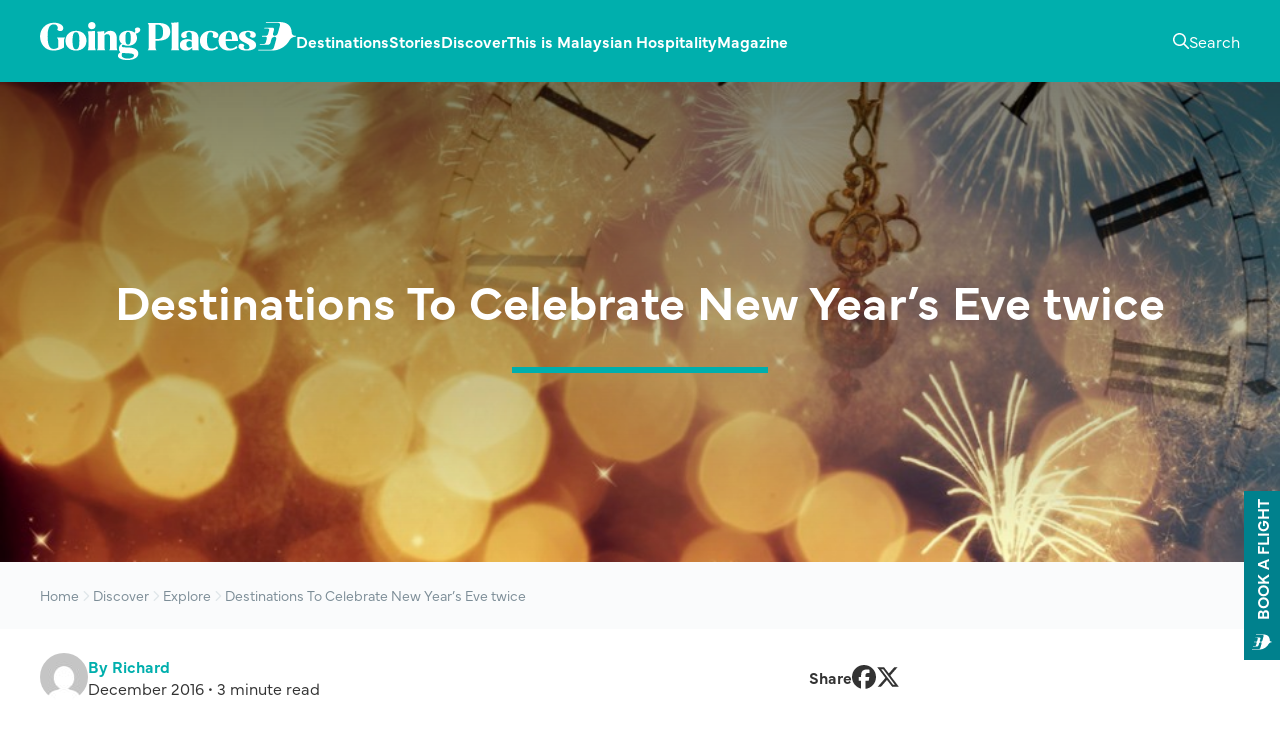

--- FILE ---
content_type: text/html; charset=UTF-8
request_url: https://goingplaces.malaysiaairlines.com/destinations-to-celebrate-new-years-eve-twice/
body_size: 11024
content:
<!DOCTYPE html>
<html lang="en-US">
<head >
<meta charset="UTF-8" />
<meta name="viewport" content="width=device-width, initial-scale=1" />
<meta name='robots' content='index, follow, max-image-preview:large, max-snippet:-1, max-video-preview:-1' />
	<style>img:is([sizes="auto" i], [sizes^="auto," i]) { contain-intrinsic-size: 3000px 1500px }</style>
		<style>
					@font-face {
				font-family: 'Playfair Display';
				src: url('https://goingplaces.malaysiaairlines.com/wp-content/themes/genesis-gp/fonts/playfair-display-900.woff2') format('woff2');
				font-weight: 900;
				font-style: normal;
				font-display: swap;
			}
				</style>
	
	<!-- This site is optimized with the Yoast SEO plugin v26.8 - https://yoast.com/product/yoast-seo-wordpress/ -->
	<title>Destinations To Celebrate New Year’s Eve twice - Going Places by Malaysia Airlines</title>
	<link rel="canonical" href="https://goingplaces.malaysiaairlines.com/destinations-to-celebrate-new-years-eve-twice/" />
	<meta property="og:locale" content="en_US" />
	<meta property="og:type" content="article" />
	<meta property="og:title" content="Destinations To Celebrate New Year’s Eve twice - Going Places by Malaysia Airlines" />
	<meta property="og:description" content="Double up on the revellery with a trip to these places to begin 2017 more than once" />
	<meta property="og:url" content="https://goingplaces.malaysiaairlines.com/destinations-to-celebrate-new-years-eve-twice/" />
	<meta property="og:site_name" content="Going Places by Malaysia Airlines" />
	<meta property="article:publisher" content="https://www.facebook.com/goingplacesmagazine" />
	<meta property="article:published_time" content="2016-12-23T04:52:00+00:00" />
	<meta property="article:modified_time" content="2018-10-29T02:56:46+00:00" />
	<meta property="og:image" content="https://goingplaces.malaysiaairlines.com/wp-content/uploads/2016/12/NY2017_Wego.jpg" />
	<meta property="og:image:width" content="970" />
	<meta property="og:image:height" content="646" />
	<meta property="og:image:type" content="image/jpeg" />
	<meta name="author" content="Richard" />
	<meta name="twitter:card" content="summary_large_image" />
	<meta name="twitter:label1" content="Written by" />
	<meta name="twitter:data1" content="Richard" />
	<meta name="twitter:label2" content="Est. reading time" />
	<meta name="twitter:data2" content="3 minutes" />
	<script type="application/ld+json" class="yoast-schema-graph">{"@context":"https://schema.org","@graph":[{"@type":"Article","@id":"https://goingplaces.malaysiaairlines.com/destinations-to-celebrate-new-years-eve-twice/#article","isPartOf":{"@id":"https://goingplaces.malaysiaairlines.com/destinations-to-celebrate-new-years-eve-twice/"},"author":{"name":"Richard","@id":"https://goingplaces.malaysiaairlines.com/#/schema/person/3b6bd61eac9e1c1cb7c7b53506e7b462"},"headline":"Destinations To Celebrate New Year’s Eve twice","datePublished":"2016-12-23T04:52:00+00:00","dateModified":"2018-10-29T02:56:46+00:00","mainEntityOfPage":{"@id":"https://goingplaces.malaysiaairlines.com/destinations-to-celebrate-new-years-eve-twice/"},"wordCount":680,"image":{"@id":"https://goingplaces.malaysiaairlines.com/destinations-to-celebrate-new-years-eve-twice/#primaryimage"},"thumbnailUrl":"https://goingplaces.malaysiaairlines.com/wp-content/uploads/2016/12/NY2017_Wego.jpg","articleSection":["Explore"],"inLanguage":"en-US"},{"@type":"WebPage","@id":"https://goingplaces.malaysiaairlines.com/destinations-to-celebrate-new-years-eve-twice/","url":"https://goingplaces.malaysiaairlines.com/destinations-to-celebrate-new-years-eve-twice/","name":"Destinations To Celebrate New Year’s Eve twice - Going Places by Malaysia Airlines","isPartOf":{"@id":"https://goingplaces.malaysiaairlines.com/#website"},"primaryImageOfPage":{"@id":"https://goingplaces.malaysiaairlines.com/destinations-to-celebrate-new-years-eve-twice/#primaryimage"},"image":{"@id":"https://goingplaces.malaysiaairlines.com/destinations-to-celebrate-new-years-eve-twice/#primaryimage"},"thumbnailUrl":"https://goingplaces.malaysiaairlines.com/wp-content/uploads/2016/12/NY2017_Wego.jpg","datePublished":"2016-12-23T04:52:00+00:00","dateModified":"2018-10-29T02:56:46+00:00","author":{"@id":"https://goingplaces.malaysiaairlines.com/#/schema/person/3b6bd61eac9e1c1cb7c7b53506e7b462"},"breadcrumb":{"@id":"https://goingplaces.malaysiaairlines.com/destinations-to-celebrate-new-years-eve-twice/#breadcrumb"},"inLanguage":"en-US","potentialAction":[{"@type":"ReadAction","target":["https://goingplaces.malaysiaairlines.com/destinations-to-celebrate-new-years-eve-twice/"]}]},{"@type":"ImageObject","inLanguage":"en-US","@id":"https://goingplaces.malaysiaairlines.com/destinations-to-celebrate-new-years-eve-twice/#primaryimage","url":"https://goingplaces.malaysiaairlines.com/wp-content/uploads/2016/12/NY2017_Wego.jpg","contentUrl":"https://goingplaces.malaysiaairlines.com/wp-content/uploads/2016/12/NY2017_Wego.jpg","width":970,"height":646},{"@type":"BreadcrumbList","@id":"https://goingplaces.malaysiaairlines.com/destinations-to-celebrate-new-years-eve-twice/#breadcrumb","itemListElement":[{"@type":"ListItem","position":1,"name":"Home","item":"https://goingplaces.malaysiaairlines.com/"},{"@type":"ListItem","position":2,"name":"Discover","item":"https://goingplaces.malaysiaairlines.com/category/discover/"},{"@type":"ListItem","position":3,"name":"Explore","item":"https://goingplaces.malaysiaairlines.com/category/discover/explore/"},{"@type":"ListItem","position":4,"name":"Destinations To Celebrate New Year’s Eve twice"}]},{"@type":"WebSite","@id":"https://goingplaces.malaysiaairlines.com/#website","url":"https://goingplaces.malaysiaairlines.com/","name":"Going Places by Malaysia Airlines","description":"Dedicated in publishing the latest, trending and unique stories.","potentialAction":[{"@type":"SearchAction","target":{"@type":"EntryPoint","urlTemplate":"https://goingplaces.malaysiaairlines.com/?s={search_term_string}"},"query-input":{"@type":"PropertyValueSpecification","valueRequired":true,"valueName":"search_term_string"}}],"inLanguage":"en-US"},{"@type":"Person","@id":"https://goingplaces.malaysiaairlines.com/#/schema/person/3b6bd61eac9e1c1cb7c7b53506e7b462","name":"Richard","image":{"@type":"ImageObject","inLanguage":"en-US","@id":"https://goingplaces.malaysiaairlines.com/#/schema/person/image/","url":"https://secure.gravatar.com/avatar/?s=96&d=mm&r=g","contentUrl":"https://secure.gravatar.com/avatar/?s=96&d=mm&r=g","caption":"Richard"},"url":"https://goingplaces.malaysiaairlines.com/author/richard/"}]}</script>
	<!-- / Yoast SEO plugin. -->


<link rel='dns-prefetch' href='//use.typekit.net' />
<link rel="alternate" type="application/rss+xml" title="Going Places by Malaysia Airlines &raquo; Feed" href="https://goingplaces.malaysiaairlines.com/feed/" />
		<link rel="preload" href="https://goingplaces.malaysiaairlines.com/wp-content/themes/genesis-gp/fonts/playfair-display-900.woff2" as="font" type="font/woff2" crossorigin="anonymous">
		<style id='pdfemb-pdf-embedder-viewer-style-inline-css'>
.wp-block-pdfemb-pdf-embedder-viewer{max-width:none}

</style>
<link rel='stylesheet' id='typekit-css' href='https://use.typekit.net/ddd5yvx.css' media='all' />
<link rel='stylesheet' id='gp-css' href='https://goingplaces.malaysiaairlines.com/wp-content/themes/genesis-gp/build/css/style.min.css?ver=1764128241' media='all' />
<script src="https://goingplaces.malaysiaairlines.com/wp-includes/js/jquery/jquery.min.js?ver=3.7.1" id="jquery-core-js"></script>
<script src="https://goingplaces.malaysiaairlines.com/wp-includes/js/jquery/jquery-migrate.min.js?ver=3.4.1" id="jquery-migrate-js"></script>
<script id="3d-flip-book-client-locale-loader-js-extra">
var FB3D_CLIENT_LOCALE = {"ajaxurl":"https:\/\/goingplaces.malaysiaairlines.com\/wp-admin\/admin-ajax.php","dictionary":{"Table of contents":"Table of contents","Close":"Close","Bookmarks":"Bookmarks","Thumbnails":"Thumbnails","Search":"Search","Share":"Share","Facebook":"Facebook","Twitter":"Twitter","Email":"Email","Play":"Play","Previous page":"Previous page","Next page":"Next page","Zoom in":"Zoom in","Zoom out":"Zoom out","Fit view":"Fit view","Auto play":"Auto play","Full screen":"Full screen","More":"More","Smart pan":"Smart pan","Single page":"Single page","Sounds":"Sounds","Stats":"Stats","Print":"Print","Download":"Download","Goto first page":"Goto first page","Goto last page":"Goto last page"},"images":"https:\/\/goingplaces.malaysiaairlines.com\/wp-content\/plugins\/interactive-3d-flipbook-powered-physics-engine\/assets\/images\/","jsData":{"urls":[],"posts":{"ids_mis":[],"ids":[]},"pages":[],"firstPages":[],"bookCtrlProps":[],"bookTemplates":[]},"key":"3d-flip-book","pdfJS":{"pdfJsLib":"https:\/\/goingplaces.malaysiaairlines.com\/wp-content\/plugins\/interactive-3d-flipbook-powered-physics-engine\/assets\/js\/pdf.min.js?ver=4.3.136","pdfJsWorker":"https:\/\/goingplaces.malaysiaairlines.com\/wp-content\/plugins\/interactive-3d-flipbook-powered-physics-engine\/assets\/js\/pdf.worker.js?ver=4.3.136","stablePdfJsLib":"https:\/\/goingplaces.malaysiaairlines.com\/wp-content\/plugins\/interactive-3d-flipbook-powered-physics-engine\/assets\/js\/stable\/pdf.min.js?ver=2.5.207","stablePdfJsWorker":"https:\/\/goingplaces.malaysiaairlines.com\/wp-content\/plugins\/interactive-3d-flipbook-powered-physics-engine\/assets\/js\/stable\/pdf.worker.js?ver=2.5.207","pdfJsCMapUrl":"https:\/\/goingplaces.malaysiaairlines.com\/wp-content\/plugins\/interactive-3d-flipbook-powered-physics-engine\/assets\/cmaps\/"},"cacheurl":"https:\/\/goingplaces.malaysiaairlines.com\/wp-content\/uploads\/3d-flip-book\/cache\/","pluginsurl":"https:\/\/goingplaces.malaysiaairlines.com\/wp-content\/plugins\/","pluginurl":"https:\/\/goingplaces.malaysiaairlines.com\/wp-content\/plugins\/interactive-3d-flipbook-powered-physics-engine\/","thumbnailSize":{"width":"150","height":"150"},"version":"1.16.17"};
</script>
<script src="https://goingplaces.malaysiaairlines.com/wp-content/plugins/interactive-3d-flipbook-powered-physics-engine/assets/js/client-locale-loader.js?ver=1.16.17" id="3d-flip-book-client-locale-loader-js" async data-wp-strategy="async"></script>
<script id="gp-js-extra">
var gp_icons = {"src":"https:\/\/goingplaces.malaysiaairlines.com\/wp-content\/themes\/genesis-gp\/build\/svgs\/icons.svg?v=1764128241"};
var gp_icons = {"src":"https:\/\/goingplaces.malaysiaairlines.com\/wp-content\/themes\/genesis-gp\/build\/svgs\/icons.svg?v=1764128241"};
var gp_book = {"iframe_src":"https:\/\/www.malaysiaairlines.com\/my\/en\/flight-search-widget.html"};
</script>
<script src="https://goingplaces.malaysiaairlines.com/wp-content/themes/genesis-gp/build/js/scripts.min.js?ver=1764938330" id="gp-js" defer data-wp-strategy="defer"></script>
<link rel="EditURI" type="application/rsd+xml" title="RSD" href="https://goingplaces.malaysiaairlines.com/xmlrpc.php?rsd" />
<link rel='shortlink' href='https://goingplaces.malaysiaairlines.com/?p=17136' />


<script data-ad-client="ca-pub-6584265483691710" async src="https://pagead2.googlesyndication.com/pagead/js/adsbygoogle.js"></script><link rel="icon" type="image/svg+xml" href="https://goingplaces.malaysiaairlines.com/wp-content/themes/genesis-gp/images/favicons/favicon.svg" sizes="512x512"><link rel="icon" type="image/png" href="https://goingplaces.malaysiaairlines.com/wp-content/themes/genesis-gp/images/favicons/favicon-192.png" sizes="192x192"><link rel="apple-touch-icon" sizes="180x180" href="https://goingplaces.malaysiaairlines.com/wp-content/themes/genesis-gp/images/favicons/favicon-180.png">		<script>
			dataLayer = [ {"tags":[],"categories":{"explore":true},"destinations":[]} ];
		</script>
			<!-- Google Tag Manager -->
	<script>(function(w,d,s,l,i){w[l]=w[l]||[];w[l].push({'gtm.start':
	new Date().getTime(),event:'gtm.js'});var f=d.getElementsByTagName(s)[0],
	j=d.createElement(s),dl=l!='dataLayer'?'&l='+l:'';j.async=true;j.src=
	'https://www.googletagmanager.com/gtm.js?id='+i+dl;f.parentNode.insertBefore(j,f);
	})(window,document,'script','dataLayer','GTM-K8JBS29');</script>
	<!-- End Google Tag Manager -->
			<script async src="https://securepubads.g.doubleclick.net/tag/js/gpt.js"></script>

		<script>
			window.googletag = window.googletag || {cmd: []};
			googletag.cmd.push(function() {
				googletag.defineSlot('/22048876193/GoingPlaces_Home_UNIBAN', [[320, 220], [1920, 350]], 'div-gpt-ad-1600374017334-0').addService(googletag.pubads());

				
				
									googletag.defineSlot('/22048876193/GoingPlaces_Home_FeatureSquare', [200, 200], 'div-gpt-ad-1600374824058-0').addService(googletag.pubads());
					
				googletag.pubads().collapseEmptyDivs();
				googletag.pubads().setTargeting( 'tag', [] );
				googletag.pubads().setTargeting( 'cat', ["explore"] );
				googletag.pubads().setTargeting( 'dest', [] );
				googletag.enableServices();
			});
		</script>
		</head>
<body class="wp-singular post-template-default single single-post postid-17136 single-format-standard wp-theme-genesis wp-child-theme-genesis-gp content-sidebar genesis-breadcrumbs-hidden no-js" data-ajax_url="https://goingplaces.malaysiaairlines.com/wp-admin/admin-ajax.php">	<!-- Google Tag Manager (noscript) -->
	<noscript><iframe src="https://www.googletagmanager.com/ns.html?id=GTM-K8JBS29"
	height="0" width="0" style="display:none;visibility:hidden"></iframe></noscript>
	<!-- End Google Tag Manager (noscript) -->
			<!-- /22048876193/GoingPlaces_Home_UNIBAN -->
		<div id='div-gpt-ad-1600374017334-0' class="ad">
			<script>
				googletag.cmd.push(function() { googletag.display('div-gpt-ad-1600374017334-0'); });
			</script>
		</div>
		<div class="site-container"><ul class="genesis-skip-link"><li><a href="#genesis-nav-primary" class="screen-reader-shortcut"> Skip to primary navigation</a></li><li><a href="#genesis-content" class="screen-reader-shortcut"> Skip to main content</a></li><li><a href="#genesis-sidebar-primary" class="screen-reader-shortcut"> Skip to primary sidebar</a></li></ul><header class="site-header"><div class="wrap"><div class="title-area"><p class="site-title"><a href="https://goingplaces.malaysiaairlines.com/">Going Places by Malaysia Airlines</a></p>	<a href="https://goingplaces.malaysiaairlines.com/" title="Going Places by Malaysia Airlines" class="site-logo">
		<img src="https://goingplaces.malaysiaairlines.com/wp-content/themes/genesis-gp/images/logo-white-v3.svg" alt="Going Places by Malaysia Airlines" width="256" height="38">
	</a>
	<p class="site-description">Dedicated in publishing the latest, trending and unique stories.</p></div><div class="widget-area header-widget-area">	<button type="button" class="btn btn-search">
		<span class="screen-reader-text">Toggle Search</span>
		<svg class="icon icon-magnifying-glass" aria-hidden="true" focusable="false" width="24" height="24"><use href="https://goingplaces.malaysiaairlines.com/wp-content/themes/genesis-gp/build/svgs/icons.svg?v=1764128241#icon-magnifying-glass"></use></svg>		<svg class="icon icon-xmark" aria-hidden="true" focusable="false" width="24" height="24"><use href="https://goingplaces.malaysiaairlines.com/wp-content/themes/genesis-gp/build/svgs/icons.svg?v=1764128241#icon-xmark"></use></svg>	</button>

	<button type="button" class="btn btn-menu">
		<span class="screen-reader-text">Toggle Menu</span>
		<svg class="icon icon-bars" aria-hidden="true" focusable="false" width="24" height="24"><use href="https://goingplaces.malaysiaairlines.com/wp-content/themes/genesis-gp/build/svgs/icons.svg?v=1764128241#icon-bars"></use></svg>		<svg class="icon icon-xmark" aria-hidden="true" focusable="false" width="24" height="24"><use href="https://goingplaces.malaysiaairlines.com/wp-content/themes/genesis-gp/build/svgs/icons.svg?v=1764128241#icon-xmark"></use></svg>	</button>

	<div class="mobile-search-menu">
			<div class="search-menu">
		<div class="wrap">
			<div>
				<form class="search-form" method="get" action="https://goingplaces.malaysiaairlines.com/" role="search"><label class="search-form-label screen-reader-text" for="searchform-1">Find your dream destination</label><input class="search-form-input" type="search" name="s" id="searchform-1" placeholder="Find your dream destination" required>	<button
		type="submit"
		class="btn btn-solid"
	>
		Search	</button>
	<svg class="icon icon-magnifying-glass" aria-hidden="true" focusable="false" width="24" height="24"><use href="https://goingplaces.malaysiaairlines.com/wp-content/themes/genesis-gp/build/svgs/icons.svg?v=1764128241#icon-magnifying-glass"></use></svg><meta content="https://goingplaces.malaysiaairlines.com/?s={s}"></form>
				<div class="inner">
					
					
									</div>
			</div>
		</div>
	</div>
		</div>
	<nav class="nav-primary" aria-label="Main" id="genesis-nav-primary"><div class="wrap"><ul id="menu-mainmenu" class="menu genesis-nav-menu menu-primary"><li class="menu-item menu-item-type-taxonomy menu-item-object-destination menu-item-has-children menu-item-46230"><a href="https://goingplaces.malaysiaairlines.com/destination/destinations/"><span >Destinations</span><svg class="icon icon-plus" aria-hidden="true" focusable="false" width="24" height="24"><use href="https://goingplaces.malaysiaairlines.com/wp-content/themes/genesis-gp/build/svgs/icons.svg?v=1764128241#icon-plus"></use></svg><svg class="icon icon-minus" aria-hidden="true" focusable="false" width="24" height="24"><use href="https://goingplaces.malaysiaairlines.com/wp-content/themes/genesis-gp/build/svgs/icons.svg?v=1764128241#icon-minus"></use></svg></a><div class="sub-menu sub-menu-1 columns-5"><div class='wrap'><ul><li class="menu-item menu-item-type-taxonomy menu-item-object-destination menu-item-has-children menu-item-45625"><a href="https://goingplaces.malaysiaairlines.com/destination/malaysia/"><span >Malaysia</span></a><div class="sub-menu sub-menu-2 columns-5"><div class='wrap'><ul><li class="menu-item menu-item-type-taxonomy menu-item-object-destination menu-item-45659"><a href="https://goingplaces.malaysiaairlines.com/destination/alor-setar/"><span >Alor Setar</span></a></li><li class="menu-item menu-item-type-taxonomy menu-item-object-destination menu-item-45660"><a href="https://goingplaces.malaysiaairlines.com/destination/bintulu/"><span >Bintulu</span></a></li><li class="menu-item menu-item-type-taxonomy menu-item-object-destination menu-item-45661"><a href="https://goingplaces.malaysiaairlines.com/destination/johor-bahru/"><span >Johor Bahru</span></a></li><li class="menu-item menu-item-type-taxonomy menu-item-object-destination menu-item-45662"><a href="https://goingplaces.malaysiaairlines.com/destination/kota-bharu/"><span >Kota Bharu</span></a></li><li class="menu-item menu-item-type-taxonomy menu-item-object-destination menu-item-45663"><a href="https://goingplaces.malaysiaairlines.com/destination/kota-kinabalu/"><span >Kota Kinabalu</span></a></li><li class="menu-item menu-item-type-taxonomy menu-item-object-destination menu-item-46293"><a href="https://goingplaces.malaysiaairlines.com/destination/kuala-lumpur/"><span >Kuala Lumpur</span></a></li><li class="menu-item menu-item-type-taxonomy menu-item-object-destination menu-item-45666"><a href="https://goingplaces.malaysiaairlines.com/destination/kuantan/"><span >Kuantan</span></a></li><li class="menu-item menu-item-type-taxonomy menu-item-object-destination menu-item-45667"><a href="https://goingplaces.malaysiaairlines.com/destination/kuching/"><span >Kuching</span></a></li><li class="menu-item menu-item-type-taxonomy menu-item-object-destination menu-item-45669"><a href="https://goingplaces.malaysiaairlines.com/destination/langkawi/"><span >Langkawi</span></a></li><li class="menu-item menu-item-type-taxonomy menu-item-object-destination menu-item-45654"><a href="https://goingplaces.malaysiaairlines.com/destination/miri/"><span >Miri</span></a></li><li class="menu-item menu-item-type-taxonomy menu-item-object-destination menu-item-45626"><a href="https://goingplaces.malaysiaairlines.com/destination/penang/"><span >Penang</span></a></li><li class="menu-item menu-item-type-taxonomy menu-item-object-destination menu-item-45656"><a href="https://goingplaces.malaysiaairlines.com/destination/sandakan/"><span >Sandakan</span></a></li><li class="menu-item menu-item-type-taxonomy menu-item-object-destination menu-item-45657"><a href="https://goingplaces.malaysiaairlines.com/destination/sibu/"><span >Sibu</span></a></li><li class="menu-item menu-item-type-taxonomy menu-item-object-destination menu-item-45658"><a href="https://goingplaces.malaysiaairlines.com/destination/tawau/"><span >Tawau</span></a></li></ul></div></div></li><li class="menu-item menu-item-type-taxonomy menu-item-object-destination menu-item-has-children menu-item-45715"><a href="https://goingplaces.malaysiaairlines.com/destination/asia/"><span >Asia</span></a><div class="sub-menu sub-menu-2 columns-5"><div class='wrap'><ul><li class="menu-item menu-item-type-taxonomy menu-item-object-destination menu-item-45632"><a href="https://goingplaces.malaysiaairlines.com/destination/bangladesh/"><span >Bangladesh</span></a></li><li class="menu-item menu-item-type-taxonomy menu-item-object-destination menu-item-45633"><a href="https://goingplaces.malaysiaairlines.com/destination/brunei/"><span >Brunei</span></a></li><li class="menu-item menu-item-type-taxonomy menu-item-object-destination menu-item-45634"><a href="https://goingplaces.malaysiaairlines.com/destination/cambodia/"><span >Cambodia</span></a></li><li class="menu-item menu-item-type-taxonomy menu-item-object-destination menu-item-45635"><a href="https://goingplaces.malaysiaairlines.com/destination/china/"><span >China</span></a></li><li class="menu-item menu-item-type-taxonomy menu-item-object-destination menu-item-45637"><a href="https://goingplaces.malaysiaairlines.com/destination/india/"><span >India</span></a></li><li class="menu-item menu-item-type-taxonomy menu-item-object-destination menu-item-45638"><a href="https://goingplaces.malaysiaairlines.com/destination/indonesia/"><span >Indonesia</span></a></li><li class="menu-item menu-item-type-taxonomy menu-item-object-destination menu-item-45639"><a href="https://goingplaces.malaysiaairlines.com/destination/japan/"><span >Japan</span></a></li><li class="menu-item menu-item-type-taxonomy menu-item-object-destination menu-item-45641"><a href="https://goingplaces.malaysiaairlines.com/destination/maldives/"><span >Maldives</span></a></li><li class="menu-item menu-item-type-taxonomy menu-item-object-destination menu-item-45642"><a href="https://goingplaces.malaysiaairlines.com/destination/myanmar/"><span >Myanmar</span></a></li><li class="menu-item menu-item-type-taxonomy menu-item-object-destination menu-item-45643"><a href="https://goingplaces.malaysiaairlines.com/destination/nepal/"><span >Nepal</span></a></li><li class="menu-item menu-item-type-taxonomy menu-item-object-destination menu-item-45645"><a href="https://goingplaces.malaysiaairlines.com/destination/philippines/"><span >Philippines</span></a></li><li class="menu-item menu-item-type-taxonomy menu-item-object-destination menu-item-45648"><a href="https://goingplaces.malaysiaairlines.com/destination/singapore/"><span >Singapore</span></a></li><li class="menu-item menu-item-type-taxonomy menu-item-object-destination menu-item-45649"><a href="https://goingplaces.malaysiaairlines.com/destination/south-korea/"><span >South Korea</span></a></li><li class="menu-item menu-item-type-taxonomy menu-item-object-destination menu-item-45650"><a href="https://goingplaces.malaysiaairlines.com/destination/sri-lanka/"><span >Sri Lanka</span></a></li><li class="menu-item menu-item-type-taxonomy menu-item-object-destination menu-item-45651"><a href="https://goingplaces.malaysiaairlines.com/destination/thailand/"><span >Thailand</span></a></li><li class="menu-item menu-item-type-taxonomy menu-item-object-destination menu-item-45653"><a href="https://goingplaces.malaysiaairlines.com/destination/vietnam/"><span >Vietnam</span></a></li></ul></div></div></li><li class="menu-item menu-item-type-taxonomy menu-item-object-destination menu-item-has-children menu-item-45717"><a href="https://goingplaces.malaysiaairlines.com/destination/europe/"><span >Europe</span></a><div class="sub-menu sub-menu-2 columns-5"><div class='wrap'><ul><li class="menu-item menu-item-type-taxonomy menu-item-object-destination menu-item-45636"><a href="https://goingplaces.malaysiaairlines.com/destination/france/"><span >France</span></a></li><li class="menu-item menu-item-type-taxonomy menu-item-object-destination menu-item-45652"><a href="https://goingplaces.malaysiaairlines.com/destination/uk/"><span >United Kingdom</span></a></li></ul></div></div></li><li class="menu-item menu-item-type-taxonomy menu-item-object-destination menu-item-has-children menu-item-45716"><a href="https://goingplaces.malaysiaairlines.com/destination/middle-east/"><span >Middle East</span></a><div class="sub-menu sub-menu-2 columns-5"><div class='wrap'><ul><li class="menu-item menu-item-type-taxonomy menu-item-object-destination menu-item-45646"><a href="https://goingplaces.malaysiaairlines.com/destination/qatar/"><span >Qatar</span></a></li><li class="menu-item menu-item-type-taxonomy menu-item-object-destination menu-item-45647"><a href="https://goingplaces.malaysiaairlines.com/destination/saudia-arabia/"><span >Saudia Arabia</span></a></li></ul></div></div></li><li class="menu-item menu-item-type-taxonomy menu-item-object-destination menu-item-has-children menu-item-45718"><a href="https://goingplaces.malaysiaairlines.com/destination/oceania/"><span >Oceania</span></a><div class="sub-menu sub-menu-2 columns-5"><div class='wrap'><ul><li class="menu-item menu-item-type-taxonomy menu-item-object-destination menu-item-45631"><a href="https://goingplaces.malaysiaairlines.com/destination/australia/"><span >Australia</span></a></li><li class="menu-item menu-item-type-taxonomy menu-item-object-destination menu-item-45644"><a href="https://goingplaces.malaysiaairlines.com/destination/new-zealand/"><span >New Zealand</span></a></li></ul></div></div></li></ul></div></div></li><li class="menu-item menu-item-type-taxonomy menu-item-object-category menu-item-has-children menu-item-45671"><a href="https://goingplaces.malaysiaairlines.com/category/stories/"><span >Stories</span><svg class="icon icon-plus" aria-hidden="true" focusable="false" width="24" height="24"><use href="https://goingplaces.malaysiaairlines.com/wp-content/themes/genesis-gp/build/svgs/icons.svg?v=1764128241#icon-plus"></use></svg><svg class="icon icon-minus" aria-hidden="true" focusable="false" width="24" height="24"><use href="https://goingplaces.malaysiaairlines.com/wp-content/themes/genesis-gp/build/svgs/icons.svg?v=1764128241#icon-minus"></use></svg></a><div class="sub-menu sub-menu-1"><div class='wrap'><ul><li class="menu-item menu-item-type-taxonomy menu-item-object-category menu-item-45711"><a href="https://goingplaces.malaysiaairlines.com/category/stories/features/"><span >Features</span></a></li><li class="menu-item menu-item-type-taxonomy menu-item-object-category menu-item-45673"><a href="https://goingplaces.malaysiaairlines.com/category/stories/my-pov-destinations-unlocked/"><span >MY POV: Destinations unlocked</span></a></li><li class="menu-item menu-item-type-taxonomy menu-item-object-category menu-item-45674"><a href="https://goingplaces.malaysiaairlines.com/category/stories/weekend-itinerary/"><span >Perfect weekends</span></a></li><li class="menu-item menu-item-type-taxonomy menu-item-object-category menu-item-45672"><a href="https://goingplaces.malaysiaairlines.com/category/stories/reasons-to-love-malaysia/"><span >Reasons to love Malaysia</span></a></li></ul></div></div></li><li class="menu-item menu-item-type-taxonomy menu-item-object-category current-post-ancestor menu-item-has-children menu-item-40157"><a href="https://goingplaces.malaysiaairlines.com/category/discover/"><span >Discover</span><svg class="icon icon-plus" aria-hidden="true" focusable="false" width="24" height="24"><use href="https://goingplaces.malaysiaairlines.com/wp-content/themes/genesis-gp/build/svgs/icons.svg?v=1764128241#icon-plus"></use></svg><svg class="icon icon-minus" aria-hidden="true" focusable="false" width="24" height="24"><use href="https://goingplaces.malaysiaairlines.com/wp-content/themes/genesis-gp/build/svgs/icons.svg?v=1764128241#icon-minus"></use></svg></a><div class="sub-menu sub-menu-1"><div class='wrap'><ul><li class="menu-item menu-item-type-taxonomy menu-item-object-category menu-item-45688"><a href="https://goingplaces.malaysiaairlines.com/category/discover/culture/"><span >Design &amp; Culture</span></a></li><li class="menu-item menu-item-type-taxonomy menu-item-object-category menu-item-45689"><a href="https://goingplaces.malaysiaairlines.com/category/discover/ecotourism/"><span >Ecotourism</span></a></li><li class="menu-item menu-item-type-taxonomy menu-item-object-category menu-item-40161"><a href="https://goingplaces.malaysiaairlines.com/category/discover/food-drink/"><span >Food &amp; Drink</span></a></li><li class="menu-item menu-item-type-taxonomy menu-item-object-category menu-item-46720"><a href="https://goingplaces.malaysiaairlines.com/category/discover/hotels-resorts/"><span >Hotels &amp; Resorts</span></a></li><li class="menu-item menu-item-type-taxonomy menu-item-object-category menu-item-45690"><a href="https://goingplaces.malaysiaairlines.com/category/discover/neighbourhood-guide/"><span >Neighbourhood Guide</span></a></li><li class="menu-item menu-item-type-taxonomy menu-item-object-category menu-item-40165"><a href="https://goingplaces.malaysiaairlines.com/category/discover/style-shopping/"><span >Style &amp; Shopping</span></a></li><li class="menu-item menu-item-type-taxonomy menu-item-object-category menu-item-45691"><a href="https://goingplaces.malaysiaairlines.com/category/discover/wellness/"><span >Wellness &amp; Grooming</span></a></li></ul></div></div></li><li class="menu-item menu-item-type-taxonomy menu-item-object-category menu-item-45678"><a href="https://goingplaces.malaysiaairlines.com/category/this-is-malaysian-hospitality/"><span >This is Malaysian Hospitality</span></a></li><li class="menu-item menu-item-type-taxonomy menu-item-object-category menu-item-has-children menu-item-45459"><a href="https://goingplaces.malaysiaairlines.com/category/previous-issues/"><span >Magazine</span><svg class="icon icon-plus" aria-hidden="true" focusable="false" width="24" height="24"><use href="https://goingplaces.malaysiaairlines.com/wp-content/themes/genesis-gp/build/svgs/icons.svg?v=1764128241#icon-plus"></use></svg><svg class="icon icon-minus" aria-hidden="true" focusable="false" width="24" height="24"><use href="https://goingplaces.malaysiaairlines.com/wp-content/themes/genesis-gp/build/svgs/icons.svg?v=1764128241#icon-minus"></use></svg></a><div class="sub-menu sub-menu-1 columns-5"><div class='wrap'><ul><li class="menu-item menu-item-type-taxonomy menu-item-object-category menu-item-has-children menu-item-45466"><a href="https://goingplaces.malaysiaairlines.com/category/previous-issues/publications-2023/"><span >2026</span></a><div class="sub-menu sub-menu-2 columns-5"><div class='wrap'><ul><li class="menu-item menu-item-type-custom menu-item-object-custom menu-item-47803"><a href="https://goingplaces.malaysiaairlines.com/going-places-january-february-2026/"><span >Jan-Feb 2026</span></a></li></ul></div></div></li><li class="menu-item menu-item-type-taxonomy menu-item-object-category menu-item-has-children menu-item-45752"><a href="https://goingplaces.malaysiaairlines.com/category/previous-issues/publications-2025/"><span >2025</span></a><div class="sub-menu sub-menu-2 columns-5"><div class='wrap'><ul><li class="menu-item menu-item-type-custom menu-item-object-custom menu-item-45753"><a href="https://goingplaces.malaysiaairlines.com/going-places-january-2025/"><span >Jan 2025</span></a></li><li class="menu-item menu-item-type-custom menu-item-object-custom menu-item-45754"><a href="https://goingplaces.malaysiaairlines.com/going-places-february-2025/"><span >Feb 2025</span></a></li><li class="menu-item menu-item-type-custom menu-item-object-custom menu-item-45755"><a href="https://goingplaces.malaysiaairlines.com/going-places-march-2025/"><span >Mar 2025</span></a></li><li class="menu-item menu-item-type-custom menu-item-object-custom menu-item-46424"><a href="https://goingplaces.malaysiaairlines.com/going-places-april-2025/"><span >Apr 2025</span></a></li><li class="menu-item menu-item-type-custom menu-item-object-custom menu-item-46546"><a href="https://goingplaces.malaysiaairlines.com/going-places-may-2025/"><span >May 2025</span></a></li><li class="menu-item menu-item-type-custom menu-item-object-custom menu-item-46714"><a href="https://goingplaces.malaysiaairlines.com/going-places-june-2025/"><span >Jun 2025</span></a></li><li class="menu-item menu-item-type-custom menu-item-object-custom menu-item-46970"><a href="https://goingplaces.malaysiaairlines.com/going-places-july-2025/"><span >Jul 2025</span></a></li><li class="menu-item menu-item-type-custom menu-item-object-custom menu-item-47096"><a href="https://goingplaces.malaysiaairlines.com/going-places-august-2025/"><span >Aug 2025</span></a></li><li class="menu-item menu-item-type-custom menu-item-object-custom menu-item-47169"><a href="https://goingplaces.malaysiaairlines.com/going-places-september-2025/"><span >Sep 2025</span></a></li><li class="menu-item menu-item-type-custom menu-item-object-custom menu-item-47316"><a href="https://goingplaces.malaysiaairlines.com/going-places-october-2025/"><span >Oct 2025</span></a></li><li class="menu-item menu-item-type-custom menu-item-object-custom menu-item-47329"><a href="https://goingplaces.malaysiaairlines.com/going-places-november-2025/"><span >Nov 2025</span></a></li></ul></div></div></li><li class="menu-item menu-item-type-taxonomy menu-item-object-category menu-item-has-children menu-item-45464"><a href="https://goingplaces.malaysiaairlines.com/category/previous-issues/publications-2024/"><span >2024</span></a><div class="sub-menu sub-menu-2 columns-5"><div class='wrap'><ul><li class="menu-item menu-item-type-custom menu-item-object-custom menu-item-45698"><a href="https://goingplaces.malaysiaairlines.com/going-places-january-2024/"><span >Jan 2024</span></a></li><li class="menu-item menu-item-type-custom menu-item-object-custom menu-item-45699"><a href="https://goingplaces.malaysiaairlines.com/going-places-february-2024/"><span >Feb 2024</span></a></li><li class="menu-item menu-item-type-custom menu-item-object-custom menu-item-45700"><a href="https://goingplaces.malaysiaairlines.com/going-places-march-2024/"><span >Mar 2024</span></a></li><li class="menu-item menu-item-type-custom menu-item-object-custom menu-item-45756"><a href="https://goingplaces.malaysiaairlines.com/going-places-april-2024/"><span >Apr 2024</span></a></li><li class="menu-item menu-item-type-custom menu-item-object-custom menu-item-45757"><a href="https://goingplaces.malaysiaairlines.com/going-places-may-2024/"><span >May 2024</span></a></li><li class="menu-item menu-item-type-custom menu-item-object-custom menu-item-45764"><a href="https://goingplaces.malaysiaairlines.com/going-places-june-2024/"><span >Jun 2024</span></a></li><li class="menu-item menu-item-type-custom menu-item-object-custom menu-item-45758"><a href="https://goingplaces.malaysiaairlines.com/going-places-july-2024/"><span >Jul 2024</span></a></li><li class="menu-item menu-item-type-custom menu-item-object-custom menu-item-45759"><a href="https://goingplaces.malaysiaairlines.com/going-places-august-2024/"><span >Aug 2024</span></a></li><li class="menu-item menu-item-type-custom menu-item-object-custom menu-item-45760"><a href="https://goingplaces.malaysiaairlines.com/going-places-september-2024/"><span >Sep 2024</span></a></li><li class="menu-item menu-item-type-custom menu-item-object-custom menu-item-45761"><a href="https://goingplaces.malaysiaairlines.com/going-places-october-2024/"><span >Oct 2024</span></a></li><li class="menu-item menu-item-type-custom menu-item-object-custom menu-item-45762"><a href="https://goingplaces.malaysiaairlines.com/going-places-november-2024/"><span >Nov 2024</span></a></li><li class="menu-item menu-item-type-custom menu-item-object-custom menu-item-45763"><a href="https://goingplaces.malaysiaairlines.com/going-places-december-2024/"><span >Dec 2024</span></a></li></ul></div></div></li><li class="menu-item menu-item-type-taxonomy menu-item-object-category menu-item-has-children menu-item-45465"><a href="https://goingplaces.malaysiaairlines.com/category/previous-issues/publications-2022/"><span >2020-2023</span></a><div class="sub-menu sub-menu-2 columns-5"><div class='wrap'><ul><li class="menu-item menu-item-type-custom menu-item-object-custom menu-item-45766"><a href="https://goingplaces.malaysiaairlines.com/going-places-feb-mar-2023/"><span >Feb-Mar 2023</span></a></li><li class="menu-item menu-item-type-custom menu-item-object-custom menu-item-45767"><a href="https://goingplaces.malaysiaairlines.com/going-places-apr-may-2023/"><span >Apr-May 2023</span></a></li><li class="menu-item menu-item-type-custom menu-item-object-custom menu-item-45768"><a href="https://goingplaces.malaysiaairlines.com/going-places-june-2023/"><span >Jun 2023</span></a></li><li class="menu-item menu-item-type-custom menu-item-object-custom menu-item-45769"><a href="https://goingplaces.malaysiaairlines.com/going-places-july-2023/"><span >Jul 2023</span></a></li><li class="menu-item menu-item-type-custom menu-item-object-custom menu-item-45770"><a href="https://goingplaces.malaysiaairlines.com/going-places-august-2023/"><span >Aug 2023</span></a></li><li class="menu-item menu-item-type-custom menu-item-object-custom menu-item-45771"><a href="https://goingplaces.malaysiaairlines.com/going-places-september-2023/"><span >Sep 2023</span></a></li><li class="menu-item menu-item-type-custom menu-item-object-custom menu-item-45772"><a href="https://goingplaces.malaysiaairlines.com/going-places-october-2023/"><span >Oct 2023</span></a></li><li class="menu-item menu-item-type-custom menu-item-object-custom menu-item-45773"><a href="https://goingplaces.malaysiaairlines.com/going-places-november-2023/"><span >Nov 2023</span></a></li><li class="menu-item menu-item-type-custom menu-item-object-custom menu-item-45774"><a href="https://goingplaces.malaysiaairlines.com/going-places-december-2023/"><span >Dec 2023</span></a></li><li class="menu-item menu-item-type-custom menu-item-object-custom menu-item-45765"><a href="https://goingplaces.malaysiaairlines.com/going-places-dec-2022-jan-2023/"><span >Dec 2022 &#8211; Jan 2023</span></a></li><li class="menu-item menu-item-type-custom menu-item-object-custom menu-item-45776"><a href="https://goingplaces.malaysiaairlines.com/going-places-jan-2"><span >Jan 2020</span></a></li><li class="menu-item menu-item-type-custom menu-item-object-custom menu-item-45777"><a href="https://goingplaces.malaysiaairlines.com/going-places-feb-2020/"><span >Feb 2020</span></a></li><li class="menu-item menu-item-type-custom menu-item-object-custom menu-item-45775"><a href="https://goingplaces.ink-live.com/html5/reader/production/default.aspx?pubname=&#038;edid=74ff68bc-6319-4cbd-a27b-051eac38ceec"><span >Mar 2020</span></a></li></ul></div></div></li></ul></div></div></li>	<li class="menu-item menu-item-search">
		<button type="button" class="btn btn-link">
			<svg class="icon icon-magnifying-glass" aria-hidden="true" focusable="false" width="24" height="24"><use href="https://goingplaces.malaysiaairlines.com/wp-content/themes/genesis-gp/build/svgs/icons.svg?v=1764128241#icon-magnifying-glass"></use></svg>			<span>Search</span>
		</button>

		<div class="sub-menu sub-menu-1">
				<div class="search-menu">
		<div class="wrap">
			<div>
				<form class="search-form" method="get" action="https://goingplaces.malaysiaairlines.com/" role="search"><label class="search-form-label screen-reader-text" for="searchform-2">Find your dream destination</label><input class="search-form-input" type="search" name="s" id="searchform-2" placeholder="Find your dream destination" required>	<button
		type="submit"
		class="btn btn-solid"
	>
		Search	</button>
	<svg class="icon icon-magnifying-glass" aria-hidden="true" focusable="false" width="24" height="24"><use href="https://goingplaces.malaysiaairlines.com/wp-content/themes/genesis-gp/build/svgs/icons.svg?v=1764128241#icon-magnifying-glass"></use></svg><meta content="https://goingplaces.malaysiaairlines.com/?s={s}"></form>
				<div class="inner">
					
					
									</div>
			</div>
		</div>
	</div>
			</div>
	</li>
	</ul></div></nav></div></div></header>		<div class="hero">
							<div class="image">
					<img width="970" height="646" src="https://goingplaces.malaysiaairlines.com/wp-content/uploads/2016/12/NY2017_Wego.jpg" class="attachment-gp-1360x475-true size-gp-1360x475-true" alt="" loading="eager" decoding="async" fetchpriority="high" srcset="https://goingplaces.malaysiaairlines.com/wp-content/uploads/2016/12/NY2017_Wego.jpg 970w, https://goingplaces.malaysiaairlines.com/wp-content/uploads/2016/12/NY2017_Wego-300x200.jpg 300w, https://goingplaces.malaysiaairlines.com/wp-content/uploads/2016/12/NY2017_Wego-768x511.jpg 768w, https://goingplaces.malaysiaairlines.com/wp-content/uploads/2016/12/NY2017_Wego-848x565.jpg 848w, https://goingplaces.malaysiaairlines.com/wp-content/uploads/2016/12/NY2017_Wego-696x464.jpg 696w, https://goingplaces.malaysiaairlines.com/wp-content/uploads/2016/12/NY2017_Wego-631x420.jpg 631w" sizes="(max-width: 970px) 100vw, 970px" />				</div>
				
			<div class="wrap">
				<h1>
					<span>
						Destinations To Celebrate New Year’s Eve twice					</span>
				</h1>
			</div>
		</div>
			<div class="breadcrumbs">
		<div class="wrap">
			<p id="breadcrumbs"><span><span><a href="https://goingplaces.malaysiaairlines.com/">Home</a></span> <svg class="icon icon-angle-right" aria-hidden="true" focusable="false" width="24" height="24"><use href="https://goingplaces.malaysiaairlines.com/wp-content/themes/genesis-gp/build/svgs/icons.svg?v=1764128241#icon-angle-right"></use></svg> <span><a href="https://goingplaces.malaysiaairlines.com/category/discover/">Discover</a></span> <svg class="icon icon-angle-right" aria-hidden="true" focusable="false" width="24" height="24"><use href="https://goingplaces.malaysiaairlines.com/wp-content/themes/genesis-gp/build/svgs/icons.svg?v=1764128241#icon-angle-right"></use></svg> <span><a href="https://goingplaces.malaysiaairlines.com/category/discover/explore/">Explore</a></span> <svg class="icon icon-angle-right" aria-hidden="true" focusable="false" width="24" height="24"><use href="https://goingplaces.malaysiaairlines.com/wp-content/themes/genesis-gp/build/svgs/icons.svg?v=1764128241#icon-angle-right"></use></svg> <span class="breadcrumb_last" aria-current="page">Destinations To Celebrate New Year’s Eve twice</span></span></p>		</div>
	</div>
	<div class="site-inner"><div class="content-sidebar-wrap"><main class="content" id="genesis-content"><article class="post-17136 post type-post status-publish format-standard has-post-thumbnail category-explore entry" aria-label="Destinations To Celebrate New Year’s Eve twice"><header class="entry-header">		<div class="entry-byline">
			<div class="entry-author">
				<img alt='' src='https://secure.gravatar.com/avatar/?s=48&#038;d=mm&#038;r=g' srcset='https://secure.gravatar.com/avatar/?s=96&#038;d=mm&#038;r=g 2x' class='avatar avatar-48 photo avatar-default' height='48' width='48' decoding='async'/>
				<p>
					<a href="https://goingplaces.malaysiaairlines.com/author/richard/">By Richard</a> <br>
					December 2016 • 3 minute read				</p>
			</div>

					<div class="entry-share">
			<p>Share</p>

						<a href="https://www.facebook.com/sharer/sharer.php?u=https%3A%2F%2Fgoingplaces.malaysiaairlines.com%2Fdestinations-to-celebrate-new-years-eve-twice%2F">
				<svg class="icon icon-facebook" aria-hidden="true" focusable="false" width="24" height="24"><use href="https://goingplaces.malaysiaairlines.com/wp-content/themes/genesis-gp/build/svgs/icons.svg?v=1764128241#icon-facebook"></use></svg>				<span class="screen-reader-text">Facebook</span>
			</a>

						<a href="https://twitter.com/share?text=Destinations+To+Celebrate+New+Year%E2%80%99s+Eve+twice&url=https%3A%2F%2Fgoingplaces.malaysiaairlines.com%2Fdestinations-to-celebrate-new-years-eve-twice%2F">
				<svg class="icon icon-x-twitter" aria-hidden="true" focusable="false" width="24" height="24"><use href="https://goingplaces.malaysiaairlines.com/wp-content/themes/genesis-gp/build/svgs/icons.svg?v=1764128241#icon-x-twitter"></use></svg>				<span class="screen-reader-text">Twitter</span>
			</a>
		</div>
				</div>
		</header><div class="entry-content">		<div class="entry-lead">
			<p>Double up on the revellery with a trip to these places to begin 2017 more than once </p>
		</div>
		
<div class="cover"><img decoding="async" src="/wp-content/uploads/2016/12/NY2017_Wego.jpg" alt=''/></div>
<p>For many of us, the dawn of the new year is a celebration to revel in once. But thanks to <a href="https://www.wego.com.my">Wego</a>, they&rsquo;ve uncovered some destinations for visitors to celebrate New Year&rsquo;s Eve twice.</p>
<p>The leading travel search site in the Asia Pacific and Middle East, has revealed how partygoers can celebrate the New Year twice in one night. &nbsp;&ldquo;When one New Year&rsquo;s Eve just isn&rsquo;t enough, crossing into different time zones on December 31st means you can welcome 2017 twice,&rdquo; said Dean Wicks, Chief Flights Officer at Wego.</p>
<p>&ldquo;It takes 26 hours for the New Year to hit each of the 39 local time zones,&rdquo; said Wicks. &ldquo;It is possible however to double your celebrations and see the clock ticking over into 2017 more than once, without having to hire a private jet.&rdquo;</p>
<figure class="right">
<p>	  <img decoding="async" src="/wp-content/uploads/2016/12/VividSydney2016_SydneyHarbour_DestinationNSW_KM-5698-_386_242.jpg" alt='Sydney, Australia, Photo © Tourism NSW' width="386" height="242" /><figcaption>Sydney, Australia, Photo © Tourism NSW</figcaption></figure>
<p>&ldquo;You can&rsquo;t travel faster than time, but you can come close by moving backwards across the International Date Line,&rdquo; Wicks continued. &ldquo;Depending on where you&rsquo;re located a nearby border crossing can deliver you two New Year opportunities, and easier than you might think.&rdquo;</p>
<p><strong>Australia</strong><br />
The invisible border between the states of New South Wales and Queensland on Australia&rsquo;s east coast is one of the easiest ways to have yourself two strokes of midnight. With New South Wales observing daylight savings time, which Queensland doesn&rsquo;t, a one hour time difference means you can easily cross over from Tweed Heads (NSW) into Coolangatta (Queensland) and get double the dose of fireworks. &nbsp;In fact, the runway at Gold Coast Airport actually straddles the state border of Queensland and New South Wales, so technically your landing time may jump an hour, although it&rsquo;s registered at Queensland time.</p>
<figure class="left">
<p>	  <img loading="lazy" decoding="async" src="/wp-content/uploads/2016/12/pissouri-bay-1372096_386_289.jpg" alt='Cyprus, Photo © Freeimages' width="386" height="289" /><figcaption>Cyprus, Photo © Freeimages</figcaption></figure>
<p><strong>Cyprus</strong><br />
In just September this year, the Turkish Republic of Cyprus (in the north) announced they&rsquo;d follow mainland Turkey time zone and not join the southern part of the island, Greece&rsquo;s Republic of Cyprus, in Daylight Saving Time. The island has now been split into two time zones with a one hour time difference during winter. Nicosia is now the last divided capital in Europe and the only world capital that follows two time zones &#8211; a UN buffer zone which separates the Turkish-Cypriots in the north and the southern Greek controlled Cyprus. The major shopping area of Ledra Street in the central part of the city is divided into two and a viral &lsquo;Dual Time Zone New Year Party&rsquo; is planned.</p>
<p><strong>Spain and Portugal</strong><br />
In just twenty minutes you can drive between Extremadura (Spain) and Alentejo (Portugal) and have a double New Year&rsquo;s Eve. Begin in Badajoz then pop across the River Guadiana to the gorgeous Portuguese town of Elvas for a second midnight run. Apart from registering a double New Year whammy, both these areas are brimming with beauty and ooze historical charm.</p>
<figure class="right">
<p>	  <img loading="lazy" decoding="async" src="/wp-content/uploads/2016/12/las-vegas-strip-1446691-1920x1440_386_289.jpg" alt='Las Vegas, Nevada, Photo © Freeimages' width="386" height="289" /><figcaption>Las Vegas, Nevada, Photo © Freeimages</figcaption></figure>
<p><strong>United States</strong><br />
In the north-west of Florida, both Eastern Standard Time (EST) and Central Standard Time (CST) split the corner of the state. You can enjoy New Year number one at Port St Joe on the beach, then travel five minutes away to Mexico Beach for New Year number two. The New Year double is supported by free shuttle buses and has become quite the end of year attraction. California and Nevada are also split by time zones (Mountain Standard and Pacific Standard Time) so you can chase time from Arizona Village for your first glimpse of 2017, then cross the Colorado River to see it once again in the tiny California town of Needles.</p>
<figure class="left">
<p>	  <img loading="lazy" decoding="async" src="/wp-content/uploads/2016/12/stockholm-sweden-1451333_386_241.jpg" alt='Stockholm, Sweden,Photo © Freeimages' width="386" height="241" /><figcaption>Stockholm, Sweden,Photo © Freeimages</figcaption></figure>
<p><strong>Sweden and Finland</strong><br />
Sweden&rsquo;s Haparanda and Finland&rsquo;s Tornio are neighbouring towns, separated by time zones and borders. Begin in Tornio for your first 2017 welcome, then just wander by foot (five minutes) over a bridge for round two, all in magical Scandinavian surroundings.</p>
</div></article></main><aside class="sidebar sidebar-primary widget-area" role="complementary" aria-label="Primary Sidebar" id="genesis-sidebar-primary"><h2 class="genesis-sidebar-title screen-reader-text">Primary Sidebar</h2>		<!-- /22048876193/GoingPlaces_Home_FeatureSquare -->
		<div id='div-gpt-ad-1600374824058-0' class="ad">
			<script>
				googletag.cmd.push(function() { googletag.display('div-gpt-ad-1600374824058-0'); });
			</script>
		</div>
		</aside></div></div>		<section class="related">
			<div class="wrap">
				<header>
					<h2>Related Articles</h2>

					<a href="https://goingplaces.malaysiaairlines.com/category/discover/explore/" class="btn btn-bordered">
						<span>View More</span>
						<svg class="icon icon-arrow-right" aria-hidden="true" focusable="false" width="24" height="24"><use href="https://goingplaces.malaysiaairlines.com/wp-content/themes/genesis-gp/build/svgs/icons.svg?v=1764128241#icon-arrow-right"></use></svg>					</a>
				</header>

				<div class="inner">
					<div class="carousel">
													<div class="carousel-cell">
										<article class="snippet medium">
					<a href="https://goingplaces.malaysiaairlines.com/past-forward-in-kolkata/" title="Past forward in Kolkata">
			<img width="384" height="170" src="https://goingplaces.malaysiaairlines.com/wp-content/uploads/2025/10/The-Red-Bari_01-edit-384x170.jpg" class="attachment-gp-384x170-true size-gp-384x170-true" alt="" loading="lazy" decoding="async" />		</a>
		
			<div>
									<div class="snippet-meta">
													<span class="snippet-category">
								Explore							</span>
							
													<span class="snippet-destination">
								<svg class="icon icon-location-dot" aria-hidden="true" focusable="false" width="24" height="24"><use href="https://goingplaces.malaysiaairlines.com/wp-content/themes/genesis-gp/build/svgs/icons.svg?v=1764128241#icon-location-dot"></use></svg>								<span>Kolkata</span>
							</span>
												</div>
					
				<h3>
					<a href="https://goingplaces.malaysiaairlines.com/past-forward-in-kolkata/">
						Past forward in Kolkata					</a>
				</h3>

				<p>
					2 minute read
				</p>

									<a href="https://goingplaces.malaysiaairlines.com/past-forward-in-kolkata/" class="btn btn-link">
						<span>Read More</span>
						<svg class="icon icon-arrow-right" aria-hidden="true" focusable="false" width="24" height="24"><use href="https://goingplaces.malaysiaairlines.com/wp-content/themes/genesis-gp/build/svgs/icons.svg?v=1764128241#icon-arrow-right"></use></svg>					</a>
								</div>
		</article>
									</div>
														<div class="carousel-cell">
										<article class="snippet medium">
					<a href="https://goingplaces.malaysiaairlines.com/going-places-x-malaysia-airports-licence-to-win/" title="Going Places x Malaysia Airports: Licence to Win">
			<img width="384" height="170" src="https://goingplaces.malaysiaairlines.com/wp-content/uploads/2025/08/MAHB-_-LTW-2025_KV-Landscape-e1756107113684-384x170.jpg" class="attachment-gp-384x170-true size-gp-384x170-true" alt="" loading="lazy" decoding="async" />		</a>
		
			<div>
									<div class="snippet-meta">
													<span class="snippet-category">
								Explore							</span>
							
													<span class="snippet-destination">
								<svg class="icon icon-location-dot" aria-hidden="true" focusable="false" width="24" height="24"><use href="https://goingplaces.malaysiaairlines.com/wp-content/themes/genesis-gp/build/svgs/icons.svg?v=1764128241#icon-location-dot"></use></svg>								<span>Malaysia</span>
							</span>
												</div>
					
				<h3>
					<a href="https://goingplaces.malaysiaairlines.com/going-places-x-malaysia-airports-licence-to-win/">
						Going Places x Malaysia Airports: Licence to Win					</a>
				</h3>

				<p>
					3 minute read
				</p>

									<a href="https://goingplaces.malaysiaairlines.com/going-places-x-malaysia-airports-licence-to-win/" class="btn btn-link">
						<span>Read More</span>
						<svg class="icon icon-arrow-right" aria-hidden="true" focusable="false" width="24" height="24"><use href="https://goingplaces.malaysiaairlines.com/wp-content/themes/genesis-gp/build/svgs/icons.svg?v=1764128241#icon-arrow-right"></use></svg>					</a>
								</div>
		</article>
									</div>
														<div class="carousel-cell">
										<article class="snippet medium">
					<a href="https://goingplaces.malaysiaairlines.com/going-places-x-maybank-fairways-to-paradise/" title="Going Places x Maybank: Fairways to paradise">
			<img width="384" height="170" src="https://goingplaces.malaysiaairlines.com/wp-content/uploads/2025/06/shutterstock_1696043995-copy-384x170.jpg" class="attachment-gp-384x170-true size-gp-384x170-true" alt="" loading="lazy" decoding="async" />		</a>
		
			<div>
									<div class="snippet-meta">
													<span class="snippet-category">
								Explore							</span>
							
													<span class="snippet-destination">
								<svg class="icon icon-location-dot" aria-hidden="true" focusable="false" width="24" height="24"><use href="https://goingplaces.malaysiaairlines.com/wp-content/themes/genesis-gp/build/svgs/icons.svg?v=1764128241#icon-location-dot"></use></svg>								<span>Malaysia</span>
							</span>
												</div>
					
				<h3>
					<a href="https://goingplaces.malaysiaairlines.com/going-places-x-maybank-fairways-to-paradise/">
						Going Places x Maybank: Fairways to paradise					</a>
				</h3>

				<p>
					2 minute read
				</p>

									<a href="https://goingplaces.malaysiaairlines.com/going-places-x-maybank-fairways-to-paradise/" class="btn btn-link">
						<span>Read More</span>
						<svg class="icon icon-arrow-right" aria-hidden="true" focusable="false" width="24" height="24"><use href="https://goingplaces.malaysiaairlines.com/wp-content/themes/genesis-gp/build/svgs/icons.svg?v=1764128241#icon-arrow-right"></use></svg>					</a>
								</div>
		</article>
									</div>
														<div class="carousel-cell">
										<article class="snippet medium">
					<a href="https://goingplaces.malaysiaairlines.com/going-places-x-maybank-glory-glory-united-fans/" title="Going Places x Maybank: Get closer to the action with the ultimate credit card for Manchester United fans">
			<img width="384" height="170" src="https://goingplaces.malaysiaairlines.com/wp-content/uploads/2025/05/8.-Fans-stadium-e1745814106565-384x170.jpg" class="attachment-gp-384x170-true size-gp-384x170-true" alt="" loading="lazy" decoding="async" />		</a>
		
			<div>
									<div class="snippet-meta">
													<span class="snippet-category">
								Explore							</span>
							
													<span class="snippet-destination">
								<svg class="icon icon-location-dot" aria-hidden="true" focusable="false" width="24" height="24"><use href="https://goingplaces.malaysiaairlines.com/wp-content/themes/genesis-gp/build/svgs/icons.svg?v=1764128241#icon-location-dot"></use></svg>								<span>Malaysia</span>
							</span>
												</div>
					
				<h3>
					<a href="https://goingplaces.malaysiaairlines.com/going-places-x-maybank-glory-glory-united-fans/">
						Going Places x Maybank: Get closer to the action with the ultimate credit card for Manchester United fans					</a>
				</h3>

				<p>
					2 minute read
				</p>

									<a href="https://goingplaces.malaysiaairlines.com/going-places-x-maybank-glory-glory-united-fans/" class="btn btn-link">
						<span>Read More</span>
						<svg class="icon icon-arrow-right" aria-hidden="true" focusable="false" width="24" height="24"><use href="https://goingplaces.malaysiaairlines.com/wp-content/themes/genesis-gp/build/svgs/icons.svg?v=1764128241#icon-arrow-right"></use></svg>					</a>
								</div>
		</article>
									</div>
														<div class="carousel-cell">
										<article class="snippet medium">
					<a href="https://goingplaces.malaysiaairlines.com/going-places-x-firewood-grilled-goodness-served-with-heart/" title="Going Places x Firewood: Grilled goodness, served with heart">
			<img width="384" height="170" src="https://goingplaces.malaysiaairlines.com/wp-content/uploads/2025/05/15-384x170.avif" class="attachment-gp-384x170-true size-gp-384x170-true" alt="" loading="lazy" decoding="async" />		</a>
		
			<div>
									<div class="snippet-meta">
													<span class="snippet-category">
								Explore							</span>
							
													<span class="snippet-destination">
								<svg class="icon icon-location-dot" aria-hidden="true" focusable="false" width="24" height="24"><use href="https://goingplaces.malaysiaairlines.com/wp-content/themes/genesis-gp/build/svgs/icons.svg?v=1764128241#icon-location-dot"></use></svg>								<span>Penang</span>
							</span>
												</div>
					
				<h3>
					<a href="https://goingplaces.malaysiaairlines.com/going-places-x-firewood-grilled-goodness-served-with-heart/">
						Going Places x Firewood: Grilled goodness, served with heart					</a>
				</h3>

				<p>
					2 minute read
				</p>

									<a href="https://goingplaces.malaysiaairlines.com/going-places-x-firewood-grilled-goodness-served-with-heart/" class="btn btn-link">
						<span>Read More</span>
						<svg class="icon icon-arrow-right" aria-hidden="true" focusable="false" width="24" height="24"><use href="https://goingplaces.malaysiaairlines.com/wp-content/themes/genesis-gp/build/svgs/icons.svg?v=1764128241#icon-arrow-right"></use></svg>					</a>
								</div>
		</article>
									</div>
												</div>

					<button
						type="button"
						class="btn btn-prev"
					>
						<span class="screen-reader-text">Previous</span>
						<svg class="icon icon-angle-left" aria-hidden="true" focusable="false" width="24" height="24"><use href="https://goingplaces.malaysiaairlines.com/wp-content/themes/genesis-gp/build/svgs/icons.svg?v=1764128241#icon-angle-left"></use></svg>					</button>

					<button
						type="button"
						class="btn btn-next"
					>
						<span class="screen-reader-text">Next</span>
						<svg class="icon icon-angle-right" aria-hidden="true" focusable="false" width="24" height="24"><use href="https://goingplaces.malaysiaairlines.com/wp-content/themes/genesis-gp/build/svgs/icons.svg?v=1764128241#icon-angle-right"></use></svg>					</button>
				</div>
			</div>
		</section>
		<footer class="site-footer"><div class="wrap">	<div class="top">
		<a href="https://goingplaces.malaysiaairlines.com/" title="Going Places by Malaysia Airlines">
			<img src="https://goingplaces.malaysiaairlines.com/wp-content/themes/genesis-gp/images/logo-white-v3.svg" alt="Going Places by Malaysia Airlines" width="256" height="38">
		</a>

				<div class="social">
			<p>Connect with Us</p>

			<div>
									<a href="https://www.facebook.com/goingplacesmagazine" target="_blank">
						<svg class="icon icon-facebook" aria-hidden="true" focusable="false" width="24" height="24"><use href="https://goingplaces.malaysiaairlines.com/wp-content/themes/genesis-gp/build/svgs/icons.svg?v=1764128241#icon-facebook"></use></svg>						<span class="screen-reader-text">Facebook</span>
					</a>
					
									<a href="https://www.instagram.com/goingplacesmagazine/" target="_blank">
						<svg class="icon icon-instagram" aria-hidden="true" focusable="false" width="24" height="24"><use href="https://goingplaces.malaysiaairlines.com/wp-content/themes/genesis-gp/build/svgs/icons.svg?v=1764128241#icon-instagram"></use></svg>						<span class="screen-reader-text">Instagram</span>
					</a>
								</div>
		</div>
			</div>

	<div class="bottom">
		<ul id="menu-footermab" class="menu"><li class="menu-item menu-item-type-custom menu-item-object-custom menu-item-18352"><a href="https://goingplaces.malaysiaairlines.com/about-us/">About</a></li><li class="menu-item menu-item-type-custom menu-item-object-custom menu-item-18356"><a href="https://goingplaces.malaysiaairlines.com/contact-us/">Contact</a></li><li class="menu-item menu-item-type-custom menu-item-object-custom menu-item-18353"><a target="_blank" href="https://www.malaysiaairlines.com/my/en/plan-your-trip.html">Book &#038; Plan</a></li><li class="menu-item menu-item-type-custom menu-item-object-custom menu-item-18354"><a target="_blank" href="http://www.malaysiaairlines.com/my/en/experience.html">MH Experience</a></li><li class="menu-item menu-item-type-custom menu-item-object-custom menu-item-18355"><a target="_blank" href="http://www.malaysiaairlines.com/my/en/discover.html">Discover Places</a></li><li class="menu-item menu-item-type-post_type menu-item-object-page menu-item-40621"><a href="https://goingplaces.malaysiaairlines.com/advertise-with-us/">Advertise</a></li><li class="menu-item menu-item-type-post_type menu-item-object-page menu-item-43510"><a href="https://goingplaces.malaysiaairlines.com/home/terms-conditions/">Terms &#038; Conditions</a></li><li class="menu-item menu-item-type-post_type menu-item-object-page menu-item-privacy-policy menu-item-43531"><a rel="privacy-policy" href="https://goingplaces.malaysiaairlines.com/privacy-policy/">Privacy Policy</a></li><li class="menu-item menu-item-type-post_type menu-item-object-page menu-item-43532"><a href="https://goingplaces.malaysiaairlines.com/cookie-policy/">Cookie Policy</a></li></ul>
		<p>
			&copy; Malaysia Airlines Berhad Reg. No. 201401040794 (1116944-X)
		</p>
	</div>
	</div></footer></div><script type="speculationrules">
{"prefetch":[{"source":"document","where":{"and":[{"href_matches":"\/*"},{"not":{"href_matches":["\/wp-*.php","\/wp-admin\/*","\/wp-content\/uploads\/*","\/wp-content\/*","\/wp-content\/plugins\/*","\/wp-content\/themes\/genesis-gp\/*","\/wp-content\/themes\/genesis\/*","\/*\\?(.+)"]}},{"not":{"selector_matches":"a[rel~=\"nofollow\"]"}},{"not":{"selector_matches":".no-prefetch, .no-prefetch a"}}]},"eagerness":"conservative"}]}
</script>
		<a
			href="https://www.malaysiaairlines.com/"
			class="btn btn-book"
			target="_blank"
		>
			<svg class="icon icon-glyph" aria-hidden="true" focusable="false" width="24" height="24"><use href="https://goingplaces.malaysiaairlines.com/wp-content/themes/genesis-gp/build/svgs/icons.svg?v=1764128241#icon-glyph"></use></svg>			<span>Book a Flight</span>
		</a>
				<aside id="js-book-popup" class="book-modal">
			<div class="wrap">
				<div class="book-modal-content">
					<button type="button" class="btn">
						<svg class="icon icon-xmark" aria-hidden="true" focusable="false" width="24" height="24"><use href="https://goingplaces.malaysiaairlines.com/wp-content/themes/genesis-gp/build/svgs/icons.svg?v=1764128241#icon-xmark"></use></svg>						<span class="screen-reader-text">Close</span>
					</button>
				</div>
			</div>
		</aside>
		<script>(function(){function c(){var b=a.contentDocument||a.contentWindow.document;if(b){var d=b.createElement('script');d.innerHTML="window.__CF$cv$params={r:'9c1c09939d10689d',t:'MTc2OTA1MzMwNS4wMDAwMDA='};var a=document.createElement('script');a.nonce='';a.src='/cdn-cgi/challenge-platform/scripts/jsd/main.js';document.getElementsByTagName('head')[0].appendChild(a);";b.getElementsByTagName('head')[0].appendChild(d)}}if(document.body){var a=document.createElement('iframe');a.height=1;a.width=1;a.style.position='absolute';a.style.top=0;a.style.left=0;a.style.border='none';a.style.visibility='hidden';document.body.appendChild(a);if('loading'!==document.readyState)c();else if(window.addEventListener)document.addEventListener('DOMContentLoaded',c);else{var e=document.onreadystatechange||function(){};document.onreadystatechange=function(b){e(b);'loading'!==document.readyState&&(document.onreadystatechange=e,c())}}}})();</script></body></html>


--- FILE ---
content_type: text/html; charset=utf-8
request_url: https://www.google.com/recaptcha/api2/aframe
body_size: 267
content:
<!DOCTYPE HTML><html><head><meta http-equiv="content-type" content="text/html; charset=UTF-8"></head><body><script nonce="YNnET7gCFIQrYs_d998ZwQ">/** Anti-fraud and anti-abuse applications only. See google.com/recaptcha */ try{var clients={'sodar':'https://pagead2.googlesyndication.com/pagead/sodar?'};window.addEventListener("message",function(a){try{if(a.source===window.parent){var b=JSON.parse(a.data);var c=clients[b['id']];if(c){var d=document.createElement('img');d.src=c+b['params']+'&rc='+(localStorage.getItem("rc::a")?sessionStorage.getItem("rc::b"):"");window.document.body.appendChild(d);sessionStorage.setItem("rc::e",parseInt(sessionStorage.getItem("rc::e")||0)+1);localStorage.setItem("rc::h",'1769053308928');}}}catch(b){}});window.parent.postMessage("_grecaptcha_ready", "*");}catch(b){}</script></body></html>

--- FILE ---
content_type: text/css
request_url: https://goingplaces.malaysiaairlines.com/wp-content/themes/genesis-gp/build/css/style.min.css?ver=1764128241
body_size: 6435
content:
.screen-reader-text,.screen-reader-text span,.screen-reader-shortcut{clip:rect(1px, 1px, 1px, 1px);word-wrap:normal !important;position:absolute;width:1px;height:1px;margin:-1px;padding:0;overflow:hidden;border:0;clip-path:inset(50%)}.genesis-skip-link{margin:0}.genesis-skip-link li{width:0;height:0;list-style:none}html{box-sizing:border-box}*,*::before,*::after{box-sizing:inherit}.site-inner{word-wrap:break-word}.content-sidebar-wrap{width:100%;max-width:76.5em;margin:0 auto;padding-right:.75em;padding-left:.75em}.content{min-width:0;margin-bottom:clamp(3.75rem,3.2320441989rem + 2.2099447514vw,5rem)}.content-sidebar .content-sidebar-wrap{display:grid;grid-template-columns:1fr 18.75em;gap:clamp(2rem,1.7928176796rem + 0.8839779006vw,2.5rem)}@media(max-width: 810px){.content-sidebar .content-sidebar-wrap{grid-template-columns:1fr}.content-sidebar .sidebar-primary{display:none}}html{margin-top:var(--wp-admin--admin-bar--height, 0px);line-height:1.15;scroll-behavior:smooth;scroll-padding-top:var(--wp-admin--admin-bar--height, 0px)}body{margin:0;color:#333;font-family:"Mundial","system-ui",-apple-system,BlinkMacSystemFont,"Segoe UI",Helvetica,Arial,sans-serif,"Apple Color Emoji","Segoe UI Emoji","Segoe UI Symbol";scroll-behavior:smooth}body svg{fill:currentColor}a{color:#00afad;text-decoration:underline;transition:all .15s ease-in-out}a:hover{text-decoration:none}ol,ul{margin:0;padding:0;overflow:initial}ol li,ul li{list-style-type:none}p{margin:0 0 1.5rem;font-weight:300;font-size:1rem;line-height:1.375}p:last-child{margin-bottom:0}b,strong{font-weight:700}iframe{border:none}hr{height:0;margin:1.5rem 0;clear:both;border:none;border-top:1px solid #e1e7ea;border-collapse:collapse;color:inherit}h1,h2,h3,h4,h5,h6{margin:0}h1,h2{text-wrap:balance}h2{font-weight:bold;font-size:clamp(1.25rem,0.9392265193rem + 1.3259668508vw,2rem);line-height:1.375}h3{font-weight:bold;font-size:1.125rem;line-height:1.375}h4{font-weight:600;font-size:1rem;line-height:1.375}embed,iframe,img,object,video,.wp-caption{max-width:100%}img{height:auto}figure{margin:0}a.aligncenter img{display:block;margin:0 auto}a.alignnone{display:inline-block}.alignleft{float:left;text-align:left}.alignright{float:right;text-align:right}img.centered,.aligncenter{display:block;margin:0 auto 1.5rem}img.alignnone,.alignnone{margin-bottom:1.5rem}a.alignleft,img.alignleft,.wp-caption.alignleft{margin:0 1.5rem 1.5rem 0}a.alignright,img.alignright,.wp-caption.alignright{margin:0 0 1.5rem 1.5rem}.wp-caption p{margin-bottom:0}.wp-caption-text{margin:0;color:#7c8d97;font-weight:300;font-size:clamp(0.75rem,0.6982044199rem + 0.2209944751vw,0.875rem);line-height:1.42;margin:.75rem 0 0}.wp-audio-shortcode,.wp-playlist,.wp-video{margin:0 0 1.5rem}iframe[src*="player.vimeo.com"],iframe[src*="youtube.com"],iframe[src*="youtube-nocookie.com"]{display:block;aspect-ratio:16/9;width:100%;height:auto}.gallery{display:grid;grid-template-columns:repeat(2, 1fr);margin-top:1.5rem;margin-bottom:1.5rem;gap:1.5rem}.gallery:first-child{margin-top:0}.gallery:last-child{margin-bottom:0}@media(max-width: 560px){.gallery{grid-template-columns:1fr}}.btn{display:inline-block;appearance:none;margin:0;padding:0;border:none;border-radius:0;background-color:rgba(0,0,0,0);color:inherit;font-size:1em;line-height:1.15;font-family:inherit;text-align:center;text-decoration:none;text-transform:none;cursor:pointer;transition:all .15s ease-in-out}.btn:disabled{cursor:not-allowed}.btn-solid,.btn-bordered,.btn-link{display:inline-flex;align-items:center;gap:.5rem;font-weight:bold;font-size:1em;font-family:"Mundial","system-ui",-apple-system,BlinkMacSystemFont,"Segoe UI",Helvetica,Arial,sans-serif,"Apple Color Emoji","Segoe UI Emoji","Segoe UI Symbol"}.btn-solid svg,.btn-bordered svg,.btn-link svg{display:block;flex:0 0 auto;width:1em;height:1em}.btn-solid{padding:1.25em 2.5em;border-radius:9999px;background-color:#00818d;color:#fff}.btn-solid:hover{background-color:#005e67}.btn-bordered{padding:1em 1.5em;border:2px solid #00818d;border-radius:9999px;color:#00818d}.btn-bordered:hover{border-color:rgba(0,0,0,0);background-color:#005e67;color:#fff}@media(max-width: 560px){.btn-bordered:has(svg){padding:.75rem}.btn-bordered:has(svg) span{clip:rect(1px, 1px, 1px, 1px);word-wrap:normal !important;position:absolute;width:1px;height:1px;margin:-1px;padding:0;overflow:hidden;border:0;clip-path:inset(50%)}}.btn-link{color:#00818d}input[type=text],input[type=password],input[type=search],input[type=email],input[type=url],input[type=number],textarea{appearance:none;width:100%;max-width:100%;padding:1.25em;border:1px solid #e1e7ea;border-radius:.75rem;background-color:#fff;color:#000;font-size:1em;transition:border-color .15s ease-in-out}input[type=text]:focus,input[type=password]:focus,input[type=search]:focus,input[type=email]:focus,input[type=url]:focus,input[type=number]:focus,textarea:focus{border-color:#00818d;outline:none}input[type=text]:disabled,input[type=password]:disabled,input[type=search]:disabled,input[type=email]:disabled,input[type=url]:disabled,input[type=number]:disabled,textarea:disabled{cursor:not-allowed;opacity:.75}textarea{display:block;resize:vertical}select{width:100%;color:#000}select option{color:#000}::placeholder{color:#7c8d97;text-overflow:ellipsis;opacity:1}input[type=search]{box-sizing:border-box}input[type=search]::-ms-clear{display:none;width:0;height:0}.search-form,.post-password-form{display:flex;align-items:center}.search-form input[type=submit],.post-password-form input[type=submit]{flex:0 0 auto;margin-left:.25em}.search-form{position:relative;width:50em;max-width:100%;gap:1em;transition:border-color .15s ease-in-out}.search-form:focus-within>svg{fill:#00818d}.search-form>svg{display:block;position:absolute;top:50%;left:1em;width:1.25em;height:1.25em;transform:translateY(-50%);fill:#00afad;transition:inherit}.search-form input[type=search]{flex:1 1 0;padding-left:3.25em;transition:inherit}@media(max-width: 560px){.search-form .btn-solid{clip:rect(1px, 1px, 1px, 1px);word-wrap:normal !important;position:absolute;width:1px;height:1px;margin:-1px;padding:0;overflow:hidden;border:0;clip-path:inset(50%)}}.post-password-form input[type=password]{flex:1 1 auto}.carousel{display:none}.carousel.flickity-enabled{display:block}.flickity-enabled{position:relative}.flickity-enabled:focus{outline:none}.flickity-viewport{position:relative;height:100%;overflow:hidden}.flickity-slider{position:absolute;width:100%;height:100%}.flickity-enabled.is-draggable{-webkit-tap-highlight-color:rgba(0,0,0,0);-webkit-user-select:none;user-select:none}.flickity-enabled.is-draggable .flickity-viewport{cursor:grab}.flickity-enabled.is-draggable .flickity-viewport.is-pointer-down{cursor:grabbing}.carousel-cell{width:100%}.carousel-cell div{position:relative}.carousel-cell img{display:block;margin:0 auto}.btn-prev,.btn-next{display:inline-block;appearance:none;margin:0;padding:0;border:none;border-radius:0;background-color:rgba(0,0,0,0);color:inherit;font-size:1em;line-height:1.15;font-family:inherit;text-align:center;text-decoration:none;text-transform:none;cursor:pointer;transition:all .15s ease-in-out}.btn-prev:disabled,.btn-next:disabled{cursor:not-allowed}.btn-prev,.btn-next{display:flex;z-index:5;position:absolute;top:50%;align-items:center;justify-content:center;width:3.5em;height:3.5em;border:2px solid #fff;border-radius:50%;background-color:#000;opacity:0}.btn-prev svg,.btn-next svg{display:block;width:2em;height:2em;fill:#fff}.btn-prev.show,.btn-next.show{opacity:.3}.btn-prev.show:hover,.btn-next.show:hover{opacity:1}.btn-prev{left:0;transform:translate(-50%, -50%)}@media(max-width: 1080px){.btn-prev{transform:translateY(-50%)}}.btn-next{right:0;transform:translate(50%, -50%)}@media(max-width: 1080px){.btn-next{transform:translateY(-50%)}}.site-header{position:relative;background-color:#00afad}.site-header>.wrap{width:100%;max-width:76.5em;margin:0 auto;padding-right:.75em;padding-left:.75em;display:flex;align-items:center;gap:clamp(2.5rem,1.9820441989rem + 2.2099447514vw,3.75rem)}@media(max-width: 1080px){.site-header{padding-top:1em;padding-bottom:1em}}.site-title,.site-description{clip:rect(1px, 1px, 1px, 1px);word-wrap:normal !important;position:absolute;width:1px;height:1px;margin:-1px;padding:0;overflow:hidden;border:0;clip-path:inset(50%)}.site-logo img{display:block}@media(max-width: 1080px){.site-logo{display:block;max-width:8.75em}}.header-widget-area{flex:1 1 auto;justify-content:flex-end;margin-left:auto;gap:1em}@media(max-width: 1080px){.header-widget-area{display:flex}}.btn-search,.btn-menu{display:none;flex:0 0 auto;align-items:center;justify-content:center;width:1.25em;height:1.25em;color:#fff}.btn-search svg,.btn-menu svg{display:block;width:1.25em;height:1.25em}.btn-search .icon-magnifying-glass,.btn-search .icon-bars,.btn-menu .icon-magnifying-glass,.btn-menu .icon-bars{display:block}.btn-search .icon-xmark,.btn-menu .icon-xmark{display:none}@media(max-width: 1080px){.btn-search,.btn-menu{display:flex}}.search-open .btn-search .icon-magnifying-glass{display:none}.search-open .btn-search .icon-xmark{display:block}.menu-open .btn-menu .icon-bars{display:none}.menu-open .btn-menu .icon-xmark{display:block}.is-new{flex:0 0 auto;padding:.25rem .5rem;border:1px solid #00afad;border-radius:.25rem;color:#00afad;font-weight:600;font-size:.75em;text-transform:uppercase}@media(max-width: 1080px){.nav-primary{display:none;z-index:99;position:absolute;top:100%;left:0;width:100%;background-color:#fff;box-shadow:0 .25em .75em rgba(0,0,0,.1)}.menu-open .nav-primary{display:block}}@media(min-width: 1081px){.genesis-nav-menu{display:flex;align-items:center;gap:clamp(2rem,1.7928176796rem + 0.8839779006vw,2.5rem)}.genesis-nav-menu .menu-item a{text-decoration:none}.genesis-nav-menu>.menu-item{flex:0 0 auto}.genesis-nav-menu>.menu-item.menu-item-has-children:hover>a:after{opacity:1}.genesis-nav-menu>.menu-item.menu-item-has-children:hover>.sub-menu-1{left:0;opacity:1}.genesis-nav-menu>.menu-item.open>.btn-link:after{opacity:1}.genesis-nav-menu>.menu-item.open>.sub-menu-1{left:0;opacity:1}.genesis-nav-menu>.menu-item>a,.genesis-nav-menu>.menu-item>.btn-link{position:relative;padding-top:2em;padding-bottom:2em;color:#fff}.genesis-nav-menu>.menu-item>a:after,.genesis-nav-menu>.menu-item>.btn-link:after{z-index:5;position:absolute;top:100%;left:0;width:100%;height:.25rem;background-color:#005e67;content:"";opacity:0;transition:inherit}.genesis-nav-menu>.menu-item>a{display:block;font-weight:600}.genesis-nav-menu>.menu-item>a svg{display:none}.genesis-nav-menu>.menu-item>.btn-link{font-weight:inherit}.genesis-nav-menu>.menu-item-search{margin-left:auto}.genesis-nav-menu .sub-menu .menu-item a{display:flex;flex-wrap:wrap;align-items:center;gap:.5em}.genesis-nav-menu .sub-menu-1{z-index:5;position:absolute;top:100%;left:-9999px;width:100%;background-color:#fff;box-shadow:0 .25em .75em rgba(0,0,0,.1);opacity:0;transition:opacity .4s ease-in-out}.genesis-nav-menu .sub-menu-1.columns-2>.wrap{grid-template-columns:repeat(4, 1fr)}.genesis-nav-menu .sub-menu-1.columns-2>.wrap>ul{grid-template-columns:repeat(2, 1fr);grid-column:auto/span 2}.genesis-nav-menu .sub-menu-1.columns-4>.wrap>ul{grid-template-columns:repeat(4, 1fr);grid-column:auto/span 4}.genesis-nav-menu .sub-menu-1.columns-5>.wrap>ul{grid-template-columns:repeat(5, 1fr);grid-column:auto/span 5}.genesis-nav-menu .sub-menu-1>.wrap{width:100%;max-width:76.5em;margin:0 auto;padding-right:.75em;padding-left:.75em;display:grid;padding-top:clamp(2.5rem,1.9820441989rem + 2.2099447514vw,3.75rem);padding-bottom:clamp(2.5rem,1.9820441989rem + 2.2099447514vw,3.75rem)}.genesis-nav-menu .sub-menu-1>.wrap>ul{display:grid;gap:1.5rem clamp(2.5rem,1.9820441989rem + 2.2099447514vw,3.75rem)}.genesis-nav-menu .sub-menu-1>.wrap>ul>.menu-item:has(.sub-menu)>a{font-weight:600}.genesis-nav-menu .sub-menu-1>.wrap>ul>.menu-item>a{color:inherit}.genesis-nav-menu .sub-menu-1 .sub-menu{padding-top:1.5rem}.genesis-nav-menu .sub-menu-1 .sub-menu ul{display:grid;gap:1.5rem}.genesis-nav-menu .sub-menu-1 .sub-menu a{color:inherit}}@media(max-width: 1080px){.genesis-nav-menu{padding-top:1em;padding-right:.75rem;padding-bottom:1em;padding-left:.75rem}.genesis-nav-menu .menu-item a{display:block}.genesis-nav-menu>.menu-item{position:relative;padding-right:1em;padding-left:1em}.genesis-nav-menu>.menu-item:nth-last-child(2)>a{border-bottom:none}.genesis-nav-menu>.menu-item.menu-item-has-children.open{border-bottom:none}.genesis-nav-menu>.menu-item.menu-item-has-children.open:before{position:absolute;top:-1px;right:0;bottom:0;left:0;border-radius:.75rem;background-color:#d6f2f2;content:""}.genesis-nav-menu>.menu-item.menu-item-has-children.open>a{position:relative}.genesis-nav-menu>.menu-item.menu-item-has-children.open>a .icon-plus{display:none}.genesis-nav-menu>.menu-item.menu-item-has-children.open>a .icon-minus{display:block}.genesis-nav-menu>.menu-item.menu-item-has-children.open>.sub-menu{display:block}.genesis-nav-menu>.menu-item>a{display:flex;align-items:center;padding:1em 0;gap:1.5rem;border-bottom:1px solid #e1e7ea;color:inherit;font-weight:600;text-decoration:none}.genesis-nav-menu>.menu-item>a .icon-plus,.genesis-nav-menu>.menu-item>a .icon-minus{flex:0 0 auto;width:1em;height:1em;margin-left:auto}.genesis-nav-menu>.menu-item>a .icon-plus{display:block}.genesis-nav-menu>.menu-item>a .icon-minus{display:none}.genesis-nav-menu>.menu-item-search{display:none}.genesis-nav-menu .sub-menu{display:none;position:relative;padding-bottom:1em}.genesis-nav-menu .sub-menu .menu-item{margin-bottom:1em}.genesis-nav-menu .sub-menu .menu-item:first-child{padding-top:1em;border-top:1px solid #e1e7ea}.genesis-nav-menu .sub-menu .menu-item:last-child{margin-bottom:0}.genesis-nav-menu .sub-menu .menu-item>a{color:inherit;text-decoration:none}.genesis-nav-menu .sub-menu .sub-menu{display:none}}.search-menu>.wrap{width:100%;max-width:76.5em;margin:0 auto;padding-right:.75em;padding-left:.75em;padding-top:clamp(2.5rem,1.9820441989rem + 2.2099447514vw,3.75rem);padding-bottom:clamp(2.5rem,1.9820441989rem + 2.2099447514vw,3.75rem)}.search-menu>.wrap>div{width:100%;max-width:62.5em}.search-menu .search-form{width:100%}.search-menu .inner{display:grid;grid-template-columns:repeat(3, 1fr);padding-top:1.5rem;gap:clamp(2rem,1.7928176796rem + 0.8839779006vw,2.5rem) 1.5rem}.search-menu .categories-list p{font-weight:600}.search-menu .categories-list ul li{margin-bottom:1.5rem}.search-menu .categories-list ul li:last-child{margin-bottom:0}.search-menu .categories-list ul a{color:inherit;text-decoration:none}.search-menu .destinations-list p{font-weight:600}.search-menu .destinations-list ul li{margin-bottom:.5em}.search-menu .destinations-list ul li:last-child{margin-bottom:0}.search-menu .destinations-list ul a{display:flex;align-items:center;color:inherit;text-decoration:none}.search-menu .destinations-list ul img,.search-menu .destinations-list ul .placeholder{display:block;flex:0 0 auto;margin-right:1em;border-radius:.75rem}.search-menu .destinations-list ul .placeholder{background-image:url(../../images/batik.png),linear-gradient(to bottom, rgba(0, 0, 0, 0.5), transparent);background-color:#00afad;aspect-ratio:1/1;width:3em}.search-menu .destinations-list ul .is-new{margin-left:.5rem}.search-menu .posts-list>p{font-weight:600}.search-menu .posts-list .snippet{margin-bottom:1.5rem}.search-menu .posts-list .snippet:last-child{margin-bottom:0}@media(max-width: 809px){.search-menu .inner{grid-template-columns:1fr}}.mobile-search-menu{display:none}@media(max-width: 1080px){.mobile-search-menu{z-index:99;position:absolute;top:100%;left:0;width:100%;background-color:#fff;box-shadow:0 .25em .75em rgba(0,0,0,.1)}.search-open .mobile-search-menu{display:block}}.breadcrumbs{margin-bottom:1.5rem;padding-top:clamp(2.5rem,1.9820441989rem + 2.2099447514vw,3.75rem);background-color:#fafbfc}.breadcrumbs>.wrap{width:100%;max-width:76.5em;margin:0 auto;padding-right:.75em;padding-left:.75em;display:flex;align-items:center;padding-top:1.5rem;padding-bottom:1.5rem}.breadcrumbs p{margin:0;color:#7c8d97;font-weight:300;font-size:clamp(0.75rem,0.6982044199rem + 0.2209944751vw,0.875rem);line-height:1.42}.breadcrumbs p>span{display:flex;flex-wrap:wrap;align-items:center;gap:.5em}.breadcrumbs a{display:flex;align-items:center;gap:.5em;color:inherit;text-decoration:none}.breadcrumbs svg{flex:0 0 auto;width:1em;height:1em;fill:#e1e7ea}.entry-title{word-wrap:break-word}.entry-title a{color:inherit}.entry-byline{display:flex;align-items:center;margin-bottom:clamp(2rem,1.7928176796rem + 0.8839779006vw,2.5rem);padding-bottom:1.5rem;gap:1.5rem clamp(2rem,1.7928176796rem + 0.8839779006vw,2.5rem);border-bottom:1px solid #e1e7ea}.entry-byline .entry-share{margin-left:auto}@media(max-width: 560px){.entry-byline{display:grid}.entry-byline .entry-share{margin-left:3.5em}}.entry-author{display:flex;align-items:center;gap:.5em}.entry-author img{display:block;flex:0 0 auto;border-radius:50%}.entry-author p a{font-weight:bold;text-decoration:none}.entry-share{display:flex;align-items:center;gap:1.5rem}.entry-share p{margin-bottom:0;font-weight:600}.entry-share a{flex:0 0 auto;color:inherit;text-decoration:none}.entry-share a svg{display:block;width:1.5em;height:1.5em}.entry-lead{margin-bottom:clamp(2rem,1.7928176796rem + 0.8839779006vw,2.5rem)}.entry-lead p{font-weight:bold;font-size:1.125rem;line-height:1.375;font-weight:bold}.entry-content ol,.entry-content ul{margin:0 0 1.5rem;font-weight:300;font-size:1rem;line-height:1.375}.entry-content ol:last-child,.entry-content ul:last-child{margin-bottom:0}.entry-content ol,.entry-content ul{padding-left:2.5em;overflow:hidden}.entry-content ol ol,.entry-content ol ul,.entry-content ul ol,.entry-content ul ul{margin-bottom:.5em;padding-left:1.5em;font-size:1em}.entry-content ol>li{list-style-type:decimal}.entry-content ul>li{list-style-type:disc}.entry-content blockquote{margin:clamp(2rem,1.7928176796rem + 0.8839779006vw,2.5rem) 0}.entry-content blockquote:first-child{margin-top:0}.entry-content blockquote:last-child{margin-bottom:0}.entry-content blockquote:has(img){display:grid;grid-template-columns:repeat(2, 1fr);align-items:center;gap:1.5rem clamp(2rem,1.7928176796rem + 0.8839779006vw,2.5rem)}@media(max-width: 560px){.entry-content blockquote:has(img){grid-template-columns:1fr}}.entry-content blockquote:has(img) img{margin:0}.entry-content blockquote:has(img) p{margin-bottom:0}.entry-content blockquote p{background:linear-gradient(to right, #0C55CB, #00BCB9);font-weight:900;font-size:2rem;line-height:1.25;font-family:"Playfair Display","Mundial","system-ui",-apple-system,BlinkMacSystemFont,"Segoe UI",Helvetica,Arial,sans-serif,"Apple Color Emoji","Segoe UI Emoji","Segoe UI Symbol";-webkit-background-clip:text;-webkit-text-fill-color:rgba(0,0,0,0)}.entry-content img{border-radius:1.25em}.sidebar-popular{padding-top:.75rem}.sidebar-popular h2{font-weight:bold;font-size:1.125rem;line-height:1.375;margin-bottom:1.5rem}.sidebar-popular .snippet{margin-bottom:clamp(2rem,1.7928176796rem + 0.8839779006vw,2.5rem)}.sidebar-popular .snippet:last-child{margin-bottom:0}.sidebar-popular .snippet.medium{border:none}.sidebar-popular .snippet.medium:hover{box-shadow:none}.sidebar-popular .snippet.medium>div{padding-right:0;padding-bottom:0;padding-left:0}.footer-popular,.related{margin-bottom:clamp(3.75rem,3.2320441989rem + 2.2099447514vw,5rem)}.footer-popular>.wrap,.related>.wrap{width:100%;max-width:76.5em;margin:0 auto;padding-right:.75em;padding-left:.75em}.footer-popular header,.related header{display:flex;align-items:center;margin-bottom:1rem;gap:clamp(2rem,1.7928176796rem + 0.8839779006vw,2.5rem)}.footer-popular h2,.related h2{margin-bottom:0}.footer-popular .btn-bordered,.related .btn-bordered{margin-left:auto}.footer-popular .inner,.related .inner{position:relative}.footer-popular .carousel-cell,.related .carousel-cell{display:flex;width:calc(33.33% - 1rem);min-height:100%;margin-right:1.5rem}.footer-popular .carousel-cell .snippet,.related .carousel-cell .snippet{width:100%}.footer-popular .carousel-cell .snippet.medium,.related .carousel-cell .snippet.medium{box-shadow:none}@media(max-width: 810px){.footer-popular .carousel-cell,.related .carousel-cell{width:calc(50% - 0.75rem)}}@media(max-width: 560px){.footer-popular .carousel-cell,.related .carousel-cell{width:16.25em}}.site-footer{padding-top:clamp(2.5rem,1.9820441989rem + 2.2099447514vw,3.75rem);padding-bottom:clamp(2rem,1.7928176796rem + 0.8839779006vw,2.5rem);border-radius:clamp(2.5rem,1.9820441989rem + 2.2099447514vw,3.75rem) clamp(2.5rem,1.9820441989rem + 2.2099447514vw,3.75rem) 0 0;background-color:#011348;color:#fff}.site-footer>.wrap{width:100%;max-width:76.5em;margin:0 auto;padding-right:.75em;padding-left:.75em}.site-footer .top{display:flex;gap:clamp(2rem,1.7928176796rem + 0.8839779006vw,2.5rem)}.site-footer .top img{display:block}.site-footer .social{margin-left:auto}.site-footer .social p{margin-bottom:.5rem;color:#d6f2f2;font-size:.75em;text-transform:uppercase}.site-footer .social>div{display:flex;justify-content:flex-end;gap:1.5rem}.site-footer .social a{color:inherit;text-decoration:none}.site-footer .social svg{display:block;width:1.5em;height:1.5em}.site-footer .bottom{margin-top:1.5rem;padding-top:1.5rem;border-top:1px solid #b9bfc1}.site-footer .bottom p{text-align:right}.site-footer .menu{display:flex;flex-wrap:wrap;justify-content:flex-end;margin-bottom:1.5rem;gap:.75rem 1.25em}.site-footer .menu:last-child{margin-bottom:0}.site-footer .menu li{flex:0 0 auto}.site-footer .menu a{display:block;color:inherit;font-weight:600;font-size:.875rem;text-decoration:none}.site-footer p{color:#d6f2f2;font-weight:600;font-size:.875rem}@media(max-width: 560px){.site-footer .top{display:block}.site-footer .top img{margin-bottom:1.5rem}.site-footer .social>div{justify-content:flex-start}.site-footer .bottom p{text-align:left}.site-footer .menu{justify-content:flex-start}}.btn-book{display:inline-flex;position:fixed;right:0;bottom:clamp(2.5rem,1.9820441989rem + 2.2099447514vw,3.75rem);align-items:center;justify-content:center;padding:.5em;transform:translateX(100%) rotate(-90deg);transform-origin:bottom left;background-color:#00818d;color:#fff}.btn-book svg{display:block;width:1.25em;height:1.25em;margin-right:.75em;transform:rotate(90deg)}.btn-book span{font-weight:600;text-transform:uppercase}.book-modal{display:none;z-index:99;position:fixed;top:0;left:0;justify-self:center;width:100%;height:100%;background-color:rgba(0,0,0,.75)}.book-modal.open{display:flex}.book-modal>.wrap{width:100%;max-width:76.5em;margin:0 auto;padding-right:.75em;padding-left:.75em;display:flex;padding-top:calc(var(--wp-admin--admin-bar--height, 0px) + 1.5rem);padding-bottom:1.5rem}.book-modal-content{position:relative;width:100%;background-color:#fff}.book-modal-content iframe{display:block;width:100%;height:100%}.book-modal-content .btn{display:flex;position:absolute;top:0;right:0;align-items:center;justify-content:center;width:2em;height:2em}.book-modal-content .btn svg{display:block;width:1.5em;height:1.5em}.snippet{transition:all .15s ease-in-out}.snippet.large img,.snippet.large .placeholder{width:100%;margin:0 auto 1em;border-radius:1.25em}.snippet.large img{max-width:none}.snippet.large .placeholder{aspect-ratio:620/256}.snippet.medium{display:flex;flex-direction:column;max-width:100%;border:1px solid #e1e7ea;border-radius:1.25em}.snippet.medium:hover{box-shadow:0 .25em .75em rgba(0,0,0,.1)}.snippet.medium>a{flex:0 0 auto}.snippet.medium img,.snippet.medium .placeholder{width:100%;margin:0 auto;border-radius:1.25em 1.25em 0 0}.snippet.medium img{max-width:none}.snippet.medium .placeholder{aspect-ratio:384/170}.snippet.medium>div{display:flex;flex:1 1 auto;flex-direction:column;padding:.75rem 1.25em;border-radius:0 0 1.25em 1.25em;background-color:#fff}.snippet.medium h3+.btn-link{margin-top:clamp(2rem,1.7928176796rem + 0.8839779006vw,2.5rem);margin-bottom:1.5rem}.snippet.medium p{margin-top:auto}.snippet.small{display:flex;align-items:center;padding:.75rem;gap:1em;border:1px solid #e1e7ea;border-radius:1em;background-color:#fafbfc}.snippet.small:hover{border-color:#00afad;background-color:#eaf8f8;box-shadow:0 .25em .75em rgba(0,0,0,.1)}.snippet.small>a{flex:0 0 auto;width:5.25em}.snippet.small img,.snippet.small .placeholder{border-radius:.75rem}.snippet.small .placeholder{aspect-ratio:1/1}.snippet.small h3{font-weight:600;font-size:1rem;line-height:1.375}.snippet.menu{display:flex;align-items:center;gap:1em}.snippet.menu>a{flex:0 0 auto;width:3em}.snippet.menu img,.snippet.menu .placeholder{border-radius:.75rem}.snippet.menu .placeholder{aspect-ratio:1/1}.snippet.menu h3{margin:0 0 1.5rem;font-weight:300;font-size:1rem;line-height:1.375}.snippet.menu h3:last-child{margin-bottom:0}.snippet.menu h3{margin-bottom:.25rem}.snippet img{display:block}.snippet .placeholder{background-image:url(../../images/batik.png),linear-gradient(to bottom, rgba(0, 0, 0, 0.5), transparent);background-color:#00afad}.snippet .snippet-meta{display:flex;flex-wrap:wrap;margin-bottom:.5em;gap:.5em}.snippet .snippet-category{padding:.25rem .5rem;border-radius:.25rem;background-color:#00afad;color:#fff;font-weight:600;font-size:.75em;text-transform:uppercase}.snippet .snippet-destination{display:flex;align-items:center;padding-top:2px;padding-right:.5rem;padding-bottom:2px;padding-left:.5rem;gap:.5em;border-radius:.25rem;background-color:#f0f3f5}.snippet .snippet-destination svg{display:block;flex:0 0 auto;width:1em;height:1em;fill:#ceaf87}.snippet h3{margin-bottom:.5rem}.snippet h3 a{color:inherit;text-decoration:none}.snippet p{margin:0;color:#7c8d97;font-weight:300;font-size:clamp(0.75rem,0.6982044199rem + 0.2209944751vw,0.875rem);line-height:1.42;margin-bottom:.5rem}.snippet p:last-child{margin-bottom:0}.ad{max-width:60.625em;margin-right:auto;margin-left:auto;text-align:center}.ad+.archive-loop{margin-top:clamp(2rem,1.7928176796rem + 0.8839779006vw,2.5rem)}.ad p{position:relative;margin-bottom:.75rem}.ad p:before{position:absolute;top:50%;left:0;width:100%;height:1px;transform:translateY(-50%);background-color:#e1e7ea;content:""}.ad p span{margin:0;color:#7c8d97;font-weight:300;font-size:clamp(0.75rem,0.6982044199rem + 0.2209944751vw,0.875rem);line-height:1.42;position:relative;padding-right:.75rem;padding-left:.75rem;background-color:#fff;text-transform:uppercase}.hero{position:relative;margin-bottom:calc(clamp(2.5rem,1.9820441989rem + 2.2099447514vw,3.75rem)*-1);color:#fff}.hero+.site-inner{position:relative;background-color:#fff}.hero .image,.hero .placeholder{display:block;position:absolute;top:0;left:0;width:100%;height:100%}.hero .image:after{position:absolute;top:0;left:0;width:100%;height:100%;background-image:linear-gradient(to bottom, rgba(0, 0, 0, 0.5), transparent);content:""}.hero img{width:100%;max-width:none;height:100%;object-fit:cover}.hero .placeholder{background-image:url(../../images/batik.png),linear-gradient(to bottom, rgba(0, 0, 0, 0.5), transparent);background-color:#00afad}.hero>.wrap{width:100%;max-width:76.5em;margin:0 auto;padding-right:.75em;padding-left:.75em;display:flex;position:relative;flex-direction:column;justify-content:center;height:clamp(18.75rem,14.0883977901rem + 19.8895027624vw,30rem)}.search .hero>.wrap,.author .hero>.wrap{height:clamp(18.75rem,15.7458563536rem + 12.817679558vw,26rem)}.hero h1{display:flex;justify-content:center;margin:0 auto;font-size:clamp(2rem,1.5856353591rem + 1.7679558011vw,3rem);text-align:center}.hero h1 span:after{display:block;width:75%;min-width:10rem;max-width:16rem;height:6px;margin-top:clamp(2rem,1.7928176796rem + 0.8839779006vw,2.5rem);margin-right:auto;margin-left:auto;background-color:#00afad;content:""}.hero .search-form{margin:clamp(2.5rem,1.9820441989rem + 2.2099447514vw,3.75rem) auto 0}.hero .search-form .btn-solid{background-color:#a7b6bf}.archive .ad{margin-top:calc(clamp(3.75rem,3.2320441989rem + 2.2099447514vw,5rem)*2);margin-bottom:calc(clamp(3.75rem,3.2320441989rem + 2.2099447514vw,5rem)*2)}.archive .ad:first-child{margin-top:0}.archive .ad:last-child{margin-bottom:0}.archive-loop h2{margin-bottom:1rem}.archive-loop .inner{display:grid;grid-template-columns:repeat(3, 1fr);gap:1.5rem}@media(max-width: 809px){.archive-loop .inner{grid-template-columns:1fr}}.archive-pagination{display:flex;justify-content:center;margin-top:1.5rem}.page-template-page_home .content-sidebar-wrap{max-width:100%;padding-right:0;padding-left:0}.page-template-page_home .content{margin-bottom:0}.block-section{font-family:"Mundial","system-ui",-apple-system,BlinkMacSystemFont,"Segoe UI",Helvetica,Arial,sans-serif,"Apple Color Emoji","Segoe UI Emoji","Segoe UI Symbol"}.block-section-hero{position:relative;color:#fff}.block-section-hero>a{display:block;color:inherit;text-decoration:none}.block-section-hero img,.block-section-hero .placeholder,.block-section-hero .snow{display:block;position:absolute;top:0;left:0;width:100%;height:100%}.block-section-hero img{max-width:none;object-fit:cover;object-position:center top}.block-section-hero .placeholder{background-image:url(../../images/batik.png),linear-gradient(to bottom, rgba(0, 0, 0, 0.5), transparent);background-color:#00afad}.block-section-hero .snow{overflow:hidden}.block-section-hero .snow .flake{position:absolute;width:10px;height:10px;border-radius:100%;background-color:#fff}.block-section-hero>.wrap{width:100%;max-width:76.5em;margin:0 auto;padding-right:.75em;padding-left:.75em;display:flex;position:relative;flex-direction:column;align-items:center;padding-top:clamp(2.5rem,1.9820441989rem + 2.2099447514vw,3.75rem);padding-bottom:clamp(2rem,1.7928176796rem + 0.8839779006vw,2.5rem);pointer-events:none}.block-section-hero h1{margin-bottom:0;font-weight:900;font-size:clamp(3.75rem,2.5069060773rem + 5.3038674033vw,6.75rem);font-family:"Playfair Display","Mundial","system-ui",-apple-system,BlinkMacSystemFont,"Segoe UI",Helvetica,Arial,sans-serif,"Apple Color Emoji","Segoe UI Emoji","Segoe UI Symbol";text-align:center;pointer-events:initial}.block-section-hero p{text-align:center;pointer-events:initial}.block-section-hero p.eyebrow{margin-bottom:0;padding:.25rem .5rem;border-radius:.25rem;background-color:#00afad;color:#fff;font-weight:600;font-size:.875em;text-transform:uppercase}.block-section-hero p:not(.eyebrow){margin-bottom:clamp(2rem,1.7928176796rem + 0.8839779006vw,2.5rem);font-weight:600;font-size:clamp(1rem,0.7928176796rem + 0.8839779006vw,1.5rem)}.block-section-hero p:not(.eyebrow):last-child{margin-bottom:0}.block-section-hero .search-form{pointer-events:initial}@media(min-width: 561px){.block-section-hero .search-form{padding:.75rem;border-radius:1.25em;background-color:#fff}.block-section-hero .search-form>svg{left:2em}}.block-section-posts_grid{padding-top:1.5rem;padding-bottom:clamp(2rem,1.7928176796rem + 0.8839779006vw,2.5rem)}.block-section-posts_grid>.wrap{width:100%;max-width:76.5em;margin:0 auto;padding-right:.75em;padding-left:.75em}.block-section-posts_grid h2{margin-bottom:1rem}.block-section-posts_grid .inner{display:grid;grid-template-columns:repeat(2, 1fr);gap:1.5rem clamp(2rem,1.7928176796rem + 0.8839779006vw,2.5rem)}.block-section-posts_grid .desktop{display:grid;gap:.5em}.block-section-posts_grid .mobile{display:none;position:relative}.block-section-posts_grid .carousel{width:calc(100% - 1.5rem)}@media(max-width: 809px){.block-section-posts_grid .inner{grid-template-columns:1fr}.block-section-posts_grid .desktop{display:none}.block-section-posts_grid .mobile{display:block}}.block-section-posts_carousel,.block-section-issues{padding-top:1.5rem;padding-bottom:clamp(2rem,1.7928176796rem + 0.8839779006vw,2.5rem);background-image:url(../../images/batik.png);background-color:#c7eafb}.block-section-posts_carousel>.wrap,.block-section-issues>.wrap{width:100%;max-width:76.5em;margin:0 auto;padding-right:.75em;padding-left:.75em}.block-section-posts_carousel header,.block-section-issues header{display:flex;align-items:center;margin-bottom:1rem;gap:clamp(2rem,1.7928176796rem + 0.8839779006vw,2.5rem)}.block-section-posts_carousel h2,.block-section-issues h2{margin-bottom:0}.block-section-posts_carousel .btn-bordered,.block-section-issues .btn-bordered{margin-left:auto}.block-section-posts_carousel .inner,.block-section-issues .inner{position:relative}.block-section-posts_carousel .snippet.medium,.block-section-issues .snippet.medium{box-shadow:none}.block-section-posts_carousel .carousel-cell{display:flex;width:calc(33.33% - 1rem);min-height:100%;margin-right:1.5rem}.block-section-posts_carousel .carousel-cell .snippet{width:100%}@media(max-width: 810px){.block-section-posts_carousel .carousel-cell{width:calc(50% - 0.75rem)}}@media(max-width: 560px){.block-section-posts_carousel .carousel-cell{width:16.25em}}.block-section-city_guides{padding-top:1.5rem;padding-bottom:clamp(2rem,1.7928176796rem + 0.8839779006vw,2.5rem)}.block-section-city_guides>.wrap{width:100%;max-width:76.5em;margin:0 auto;padding-right:.75em;padding-left:.75em}.block-section-city_guides h2{margin-bottom:1rem}.block-section-city_guides .inner{position:relative}.block-section-city_guides .carousel-cell{display:flex;width:calc(25% - 1.125rem);min-height:100%;margin-right:1.5rem}.block-section-city_guides .carousel-cell a{display:block;position:relative;width:100%;overflow:hidden;border-radius:1.25em;color:#fff;text-decoration:none}.block-section-city_guides .carousel-cell a img,.block-section-city_guides .carousel-cell a .placeholder{display:block;width:100%}.block-section-city_guides .carousel-cell a img{max-width:none}.block-section-city_guides .carousel-cell a .placeholder{background-image:url(../../images/batik.png),linear-gradient(to bottom, rgba(0, 0, 0, 0.5), transparent);background-color:#00afad;aspect-ratio:276/300}.block-section-city_guides .carousel-cell a>div{display:flex;position:absolute;top:0;left:0;align-items:flex-end;width:100%;height:100%;background:linear-gradient(180deg, rgba(0, 0, 0, 0) 0%, rgba(11, 23, 42, 0.287819) 58.09%, rgba(0, 0, 0, 0.8) 80%, rgba(0, 0, 0, 0.8) 80.41%)}.block-section-city_guides .carousel-cell a>div>div{display:flex;align-items:center;width:100%;padding:clamp(2rem,1.7928176796rem + 0.8839779006vw,2.5rem) 1.5rem;gap:1.5rem}.block-section-city_guides .carousel-cell a>div span{font-weight:bold;font-size:clamp(1.25rem,1.1464088398rem + 0.4419889503vw,1.5rem)}.block-section-city_guides .carousel-cell a>div svg{display:block;flex:0 0 auto;width:2em;height:2em;margin-left:auto}@media(max-width: 810px){.block-section-city_guides .carousel-cell{width:calc(50% - 0.75rem)}}@media(max-width: 560px){.block-section-city_guides .carousel-cell{width:14em}}.block-section-issues .carousel-cell{width:16em;margin-right:1.5rem}.block-section-issues .carousel-cell a{display:block;color:inherit;text-decoration:none}.block-section-issues .carousel-cell a img,.block-section-issues .carousel-cell a .placeholder{display:block;width:100%;margin:0 auto 1em;border-radius:1.25em}.block-section-issues .carousel-cell a img{max-width:none}.block-section-issues .carousel-cell a .placeholder{background-image:url(../../images/batik.png),linear-gradient(to bottom, rgba(0, 0, 0, 0.5), transparent);background-color:#00afad;aspect-ratio:256/340}.block-section-issues .carousel-cell a p{font-weight:600;font-size:clamp(1rem,0.8964088398rem + 0.4419889503vw,1.25rem);text-align:center}@media(max-width: 560px){.block-section-issues .carousel-cell{width:14em}}.block-section-instagram{margin-bottom:calc(clamp(2.5rem,1.9820441989rem + 2.2099447514vw,3.75rem)*-1);padding-top:clamp(2.5rem,1.9820441989rem + 2.2099447514vw,3.75rem);padding-bottom:calc(clamp(2.5rem,1.9820441989rem + 2.2099447514vw,3.75rem)*2);background-image:url(../../images/instagram-bg.jpg);background-position:center top;background-size:cover;background-repeat:no-repeat}.block-section-instagram>.wrap{width:100%;max-width:76.5em;margin:0 auto;padding-right:.75em;padding-left:.75em;display:grid;grid-template-columns:repeat(2, 1fr);align-items:center;gap:clamp(2.5rem,1.9820441989rem + 2.2099447514vw,3.75rem)}.block-section-instagram blockquote{width:100%;max-width:24em;margin:0 0 0 auto}.block-section-instagram blockquote p{font-weight:bold;font-size:clamp(1rem,0.7928176796rem + 0.8839779006vw,1.5rem)}.block-section-instagram .inner{position:relative}.block-section-instagram .carousel-cell{width:17.5em}.block-section-instagram .carousel-cell.is-selected img{transform:none;opacity:1}.block-section-instagram .carousel-cell img{display:block;margin:0 auto;transform:scale(0.75);opacity:.5;transition:opacity .3s ease-in-out,transform .3s ease-in-out}@media(max-width: 810px){.block-section-instagram>.wrap{grid-template-columns:1fr}.block-section-instagram blockquote{max-width:100%}}.block-section-ad{margin-bottom:clamp(2rem,1.7928176796rem + 0.8839779006vw,2.5rem)}


--- FILE ---
content_type: image/svg+xml
request_url: https://goingplaces.malaysiaairlines.com/wp-content/themes/genesis-gp/images/logo-white-v3.svg
body_size: 2048
content:
<?xml version="1.0" encoding="UTF-8"?>
<svg id="Layer_1" xmlns="http://www.w3.org/2000/svg" version="1.1" viewBox="0 0 506.367 75.12">
  <!-- Generator: Adobe Illustrator 30.0.0, SVG Export Plug-In . SVG Version: 2.1.1 Build 123)  -->
  <defs>
    <style>
      .st0 {
        fill: #fff;
      }
    </style>
  </defs>
  <path class="st0" d="M411.742,17.39c-12.63,0-18.13,4.98-18.13,11.44,0,12.04,20.88,11.74,20.88,20.65,0,2.82-2.3,4.53-6.09,4.53s-5.35-2.23-5.42-4.31c0-1.71.59-3.12,1.41-3.79-1.56-1.93-3.57-3.19-6.24-3.19-3.05,0-5.57,1.78-5.57,5.65,0,4.16,4.61,8.1,15.83,8.1,12.26,0,19.17-4.01,19.17-10.62,0-13.08-21.47-11.37-21.47-21.1,0-2.82,1.78-4.9,5.27-4.98,3.94-.07,5.05,2.67,5.05,4.24,0,2.3-.59,3.27-1.41,3.94,1.56,1.93,3.79,3.19,6.39,3.19,2.9,0,5.57-1.78,5.57-5.65,0-4.16-4.46-8.1-15.23-8.1M373.782,19.99c4.01,0,5.8,4.09,6.02,14.34l-12.63-.07c.3-9.43,2.08-14.26,6.61-14.26M373.482,17.39c-12.33,0-20.28,8.84-20.28,19.54,0,11.96,8.25,19.54,20.58,19.54,6.76,0,13.74-2.67,16.86-5.42l-2.01-3.64h-.08c-4.75,4.83-9.29,5.2-11.51,5.2-5.72,0-9.73-3.64-9.88-15.01h24.44v-1.19c-.07-11.22-5.13-19.02-18.13-19.02M336.492,17.39c-11.52,0-20.13,8.69-20.13,19.54,0,11.96,8.25,19.54,20.73,19.54,6.31,0,11.22-2.08,15.01-4.98l-1.93-3.64h-.15c-2.82,2.97-6.39,4.75-9.66,4.75-5.13,0-9.96-2.67-9.96-15.68,0-11,1.34-16.94,6.91-16.94,3.57,0,5.2,1.93,5.2,5.2,0,1.64-.6,2.6-1.41,3.27,1.56,1.93,3.86,3.12,6.39,3.12,2.9,0,5.35-1.71,5.35-5.42,0-5.57-7.88-8.77-16.34-8.77M289.612,44.43c-.15-3.79,1.41-6.76,5.72-6.76,2.6,0,4.24,1.04,5.05,1.93v8.92c-1.19,1.11-2.82,2.01-4.9,2.01-3.79,0-5.8-2.53-5.87-6.09M314.492,55.94c-.82-1.19-1.04-2.45-1.04-4.38v-18.8c0-9.43-3.79-15.38-18.72-15.38-11.07,0-15.6,4.68-15.6,8.77,0,3.79,2.67,5.57,5.57,5.57,2.6,0,4.83-1.19,6.39-3.12-.82-.74-1.56-1.63-1.56-4.01s1.56-4.83,5.2-4.83c4.38,0,5.65,2.3,5.65,8.1v8.47c-2.53-1.41-5.42-2.53-8.69-2.53-9.51,0-15.01,4.46-15.01,11.66s5.35,11,12.11,11c5.35,0,8.69-1.78,12.26-5.5l.45,4.98h13-.01ZM260.632,8.32v40.79c0,3.34-.52,5.5-1.71,6.83h16.64c-1.19-1.34-1.71-3.49-1.71-6.83V.45c-4.61.6-11.74.97-15.01,1.19,1.26,1.34,1.78,3.42,1.78,6.69M230.912,33.81h-2.45V5.21h2.45c7.8,0,12.48,2.38,12.48,14.93,0,11.29-4.23,13.67-12.48,13.67M233.072,1.86h-20.06c1.49,1.34,2.08,3.34,2.08,7.13v39.82c0,3.79-.59,5.79-2.08,7.13h17.53c-1.49-1.34-2.08-3.34-2.08-7.13v-11.89h4.61c15.82,0,24.59-5.8,24.59-17.24,0-12.85-9.36-17.83-24.59-17.83M136.932,55.94h16.57c-1.19-1.34-1.71-3.49-1.71-6.83v-16.57c0-9.14-3.42-15.16-13-15.16-6.46,0-9.96,3.64-11.96,6.69v-6.17c-4.53.67-10.99,1.04-14.26,1.26,1.19,1.34,1.71,3.34,1.71,6.61v23.33c0,3.34-.45,5.5-1.71,6.83h16.64c-1.26-1.34-1.71-3.49-1.71-6.83v-22.21c.82-1.49,2.75-2.9,5.87-2.9,3.86,0,5.28,2.82,5.28,6.76v18.35c0,3.34-.52,5.5-1.71,6.83M108.922,49.11v-31.65c-4.61.59-11.74,1.04-15.01,1.19,1.26,1.34,1.78,3.42,1.78,6.69v23.77c0,3.34-.52,5.5-1.71,6.83h16.64c-1.19-1.34-1.71-3.49-1.71-6.83M102.462,0c-4.24,0-7.36,3.05-7.36,7.13s3.12,7.13,7.36,7.13,7.43-2.97,7.43-7.13-3.27-7.13-7.43-7.13M71.182,19.99c4.46,0,6.61,3.79,6.69,16.94.07,13.15-2.23,16.94-6.69,16.94s-6.84-3.79-6.84-16.94c.08-13.15,2.3-16.94,6.84-16.94M71.182,17.39c-12.85,0-20.8,8.69-20.8,19.54s7.35,19.54,20.8,19.54,20.73-8.69,20.73-19.54-7.43-19.54-20.73-19.54M27.422,4.68c5.65,0,7.65,3.64,7.65,6.83,0,1.78-.59,2.6-1.34,3.27,1.49,1.93,3.64,3.19,6.39,3.19,3.19,0,5.87-1.63,5.87-5.94,0-6.61-9.14-10.62-18.13-10.62C9.812,1.41-.148,15.45.002,28.53c.15,13,8.17,27.94,26.6,27.94,8.84,0,15.68-2.67,20.58-6.09v-11.74c0-4.76,1.34-6.91,2.97-8.1h-17.16c1.71,1.19,3.05,3.34,3.05,8.1v11.51c-2.82,2.16-6.24,3.05-8.77,3.05-7.06,0-12.26-4.9-12.26-24.81,0-13.74,2.3-23.7,12.41-23.7"/>
  <path class="st0" d="M179.502,31.67c0,10.1-1.78,12.93-5.35,12.93s-5.35-2.82-5.27-12.93c0-9.29,1.86-12.11,5.27-12.11s5.35,2.82,5.35,12.11M162.752,61.14l15.4.91c5.35.33,7.74,1.65,7.74,4.2s-3.29,6.01-12.68,6.01c-5.6,0-11.78-2.22-11.78-6.67,0-1.73.33-3.13,1.32-4.45M198.372,15.47c0-3.34-2.68-4.61-5.27-4.61s-4.53,1.34-5.87,3.27c.74.45,1.41,1.34,1.41,2.82,0,1.26-.44,2.97-1.78,4.01-3.05-2.45-7.43-3.79-12.7-3.79-10.7,0-17.61,6.31-17.61,14.49,0,4.91,2.05,8.95,5.62,11.65l-.48-.22c-3.29,1.56-5.68,4.94-5.68,9.72,0,3.13,1.32,5.6,3.13,7.08-3.13,1.48-4.94,3.7-4.94,6.75,0,5.6,8.48,8.48,18.94,8.48,12.19,0,21.25-4.69,21.25-12.76,0-7.25-6.09-11.61-20.01-12.02l-9.14-.33c-2.55-.17-3.38-1.15-3.38-2.47s1.03-2.21,2.34-2.93c.21.11.39.24.61.35l2.97,1.19c1.93.52,4.09.82,6.39.82,10.7,0,17.68-6.61,17.68-15.31,0-3.34-.97-6.17-2.68-8.47,6.09-1.34,9.21-4.68,9.21-7.73"/>
  <path class="st0" d="M506.152,28.26h0c.1-.38.2-.75.21-.78.02-.08-.02-.09-.08-.1-.05-.01-1.73-.12-1.73-.12-6.82-.49-6.69-6.68-6.69-6.68.12-7.59-4.24-19.69-21.31-20.39h-29.54l-.4,1.48h24.76c2.52.05,4.26,1.89,3.44,4.87l-4.44,16.14c-1.68,4.83-6.13,4.58-6.13,4.58-4.54-.39-3.26-4.7-3.26-4.7l2.03-7.4c.64-2.5-1.15-3.7-2.71-3.74h-16.38l-.4,1.47h7.02c2.58.06,3.14,1.99,2.67,3.73,0,0-.87,3.07-1.91,6.92-1.01,3.73-4.46,3.84-4.96,3.84h-6.83l-.24.89-.23.86h6.46c.75,0,4.24.14,3.2,3.87-1.1,3.87-1.9,6.91-1.9,6.91-.5,1.74-2.1,3.65-4.74,3.72h-7.04l-.39,1.48h16.41c.59-.01,1.31-.19,2.01-.54,1.17-.58,2.3-1.64,2.78-3.22l2.03-7.38s1.09-4.32,5.85-4.71c0,0,4.59-.25,3.6,4.58l-4.42,16.13c-.83,2.99-3.6,4.84-6.13,4.86h-24.8l-.42,1.51h29.58c6.55-.27,12.18-2.13,16.89-4.76,3.14-1.75,5.86-3.85,8.16-6.03,1.15-1.09,2.2-2.21,3.14-3.31.94-1.11,1.77-2.2,2.5-3.26.73-1.06,1.34-2.08,1.85-3.03,0,0,2.16-4.09,6.79-5.88,1.07-.41,2.27-.71,3.6-.8l1.75-.11s.13,0,.15-.11c.02-.07.06-.18.1-.31v-.02c.04-.14.08-.29.12-.44"/>
</svg>